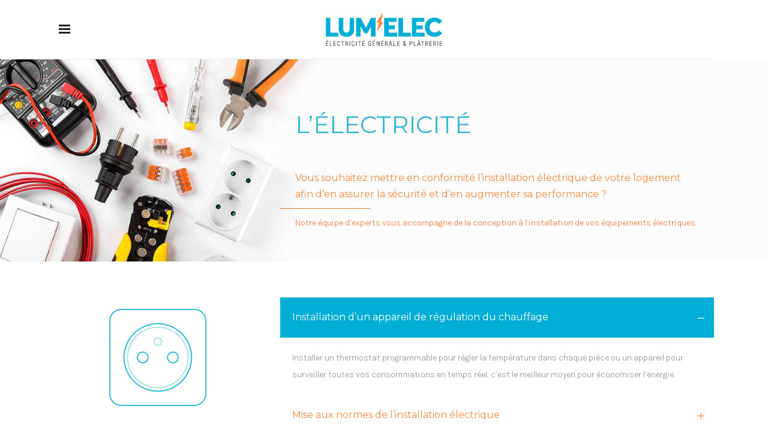

--- FILE ---
content_type: text/html; charset=UTF-8
request_url: https://lumelec-electricien-dunkerque.fr/electricite-generale/
body_size: 13814
content:
	<!DOCTYPE html>
<html lang="fr-FR">
<head>
	<meta charset="UTF-8" />
	
				<meta name="viewport" content="width=device-width,initial-scale=1,user-scalable=no">
		
            
                        <link rel="shortcut icon" type="image/x-icon" href="https://lumelec-electricien-dunkerque.fr/wp-content/uploads/2019/07/favicon-32x32.png">
            <link rel="apple-touch-icon" href="https://lumelec-electricien-dunkerque.fr/wp-content/uploads/2019/07/favicon-32x32.png"/>
        
	<link rel="profile" href="https://gmpg.org/xfn/11" />
	<link rel="pingback" href="https://lumelec-electricien-dunkerque.fr/xmlrpc.php" />

	<title>LUMELEC | ÉLECTRICITÉ GÉNÉRALE</title>
<script type="application/javascript">var QodeListingAjaxUrl = "https://lumelec-electricien-dunkerque.fr/wp-admin/admin-ajax.php"</script><script type="application/javascript">var qodeToursAjaxURL = "https://lumelec-electricien-dunkerque.fr/wp-admin/admin-ajax.php"</script><link rel='dns-prefetch' href='//apis.google.com' />
<link rel='dns-prefetch' href='//www.google.com' />
<link rel='dns-prefetch' href='//maps.googleapis.com' />
<link rel='dns-prefetch' href='//fonts.googleapis.com' />
<link rel='dns-prefetch' href='//s.w.org' />
<link rel="alternate" type="application/rss+xml" title="LUMELEC &raquo; Flux" href="https://lumelec-electricien-dunkerque.fr/feed/" />
<link rel="alternate" type="application/rss+xml" title="LUMELEC &raquo; Flux des commentaires" href="https://lumelec-electricien-dunkerque.fr/comments/feed/" />
		<script type="text/javascript">
			window._wpemojiSettings = {"baseUrl":"https:\/\/s.w.org\/images\/core\/emoji\/12.0.0-1\/72x72\/","ext":".png","svgUrl":"https:\/\/s.w.org\/images\/core\/emoji\/12.0.0-1\/svg\/","svgExt":".svg","source":{"concatemoji":"https:\/\/lumelec-electricien-dunkerque.fr\/wp-includes\/js\/wp-emoji-release.min.js?ver=5.2.23"}};
			!function(e,a,t){var n,r,o,i=a.createElement("canvas"),p=i.getContext&&i.getContext("2d");function s(e,t){var a=String.fromCharCode;p.clearRect(0,0,i.width,i.height),p.fillText(a.apply(this,e),0,0);e=i.toDataURL();return p.clearRect(0,0,i.width,i.height),p.fillText(a.apply(this,t),0,0),e===i.toDataURL()}function c(e){var t=a.createElement("script");t.src=e,t.defer=t.type="text/javascript",a.getElementsByTagName("head")[0].appendChild(t)}for(o=Array("flag","emoji"),t.supports={everything:!0,everythingExceptFlag:!0},r=0;r<o.length;r++)t.supports[o[r]]=function(e){if(!p||!p.fillText)return!1;switch(p.textBaseline="top",p.font="600 32px Arial",e){case"flag":return s([55356,56826,55356,56819],[55356,56826,8203,55356,56819])?!1:!s([55356,57332,56128,56423,56128,56418,56128,56421,56128,56430,56128,56423,56128,56447],[55356,57332,8203,56128,56423,8203,56128,56418,8203,56128,56421,8203,56128,56430,8203,56128,56423,8203,56128,56447]);case"emoji":return!s([55357,56424,55356,57342,8205,55358,56605,8205,55357,56424,55356,57340],[55357,56424,55356,57342,8203,55358,56605,8203,55357,56424,55356,57340])}return!1}(o[r]),t.supports.everything=t.supports.everything&&t.supports[o[r]],"flag"!==o[r]&&(t.supports.everythingExceptFlag=t.supports.everythingExceptFlag&&t.supports[o[r]]);t.supports.everythingExceptFlag=t.supports.everythingExceptFlag&&!t.supports.flag,t.DOMReady=!1,t.readyCallback=function(){t.DOMReady=!0},t.supports.everything||(n=function(){t.readyCallback()},a.addEventListener?(a.addEventListener("DOMContentLoaded",n,!1),e.addEventListener("load",n,!1)):(e.attachEvent("onload",n),a.attachEvent("onreadystatechange",function(){"complete"===a.readyState&&t.readyCallback()})),(n=t.source||{}).concatemoji?c(n.concatemoji):n.wpemoji&&n.twemoji&&(c(n.twemoji),c(n.wpemoji)))}(window,document,window._wpemojiSettings);
		</script>
		<style type="text/css">
img.wp-smiley,
img.emoji {
	display: inline !important;
	border: none !important;
	box-shadow: none !important;
	height: 1em !important;
	width: 1em !important;
	margin: 0 .07em !important;
	vertical-align: -0.1em !important;
	background: none !important;
	padding: 0 !important;
}
</style>
	<link rel='stylesheet' id='layerslider-css'  href='https://lumelec-electricien-dunkerque.fr/wp-content/plugins/LayerSlider/static/layerslider/css/layerslider.css?ver=6.8.2' type='text/css' media='all' />
<link rel='stylesheet' id='wp-block-library-css'  href='https://lumelec-electricien-dunkerque.fr/wp-includes/css/dist/block-library/style.min.css?ver=5.2.23' type='text/css' media='all' />
<link rel='stylesheet' id='contact-form-7-css'  href='https://lumelec-electricien-dunkerque.fr/wp-content/plugins/contact-form-7/includes/css/styles.css?ver=5.1.3' type='text/css' media='all' />
<link rel='stylesheet' id='qode_listing_style-css'  href='https://lumelec-electricien-dunkerque.fr/wp-content/plugins/qode-listing/assets/css/listing.css?ver=5.2.23' type='text/css' media='all' />
<link rel='stylesheet' id='qode_listing_style_responsive-css'  href='https://lumelec-electricien-dunkerque.fr/wp-content/plugins/qode-listing/assets/css/listing-responsive.min.css?ver=5.2.23' type='text/css' media='all' />
<link rel='stylesheet' id='bridge-stylesheet-css'  href='https://lumelec-electricien-dunkerque.fr/wp-content/themes/bridge/css/stylesheet.min.css?ver=5.2.23' type='text/css' media='all' />
<style id='bridge-stylesheet-inline-css' type='text/css'>
   .page-id-15401.disabled_footer_top .footer_top_holder, .page-id-15401.disabled_footer_bottom .footer_bottom_holder { display: none;}


</style>
<link rel='stylesheet' id='qode_lms_style-css'  href='https://lumelec-electricien-dunkerque.fr/wp-content/plugins/qode-lms/assets/css/lms.min.css?ver=5.2.23' type='text/css' media='all' />
<link rel='stylesheet' id='bridge-responsive-css'  href='https://lumelec-electricien-dunkerque.fr/wp-content/themes/bridge/css/responsive.min.css?ver=5.2.23' type='text/css' media='all' />
<link rel='stylesheet' id='qode_lms_responsive_style-css'  href='https://lumelec-electricien-dunkerque.fr/wp-content/plugins/qode-lms/assets/css/lms-responsive.min.css?ver=5.2.23' type='text/css' media='all' />
<link rel='stylesheet' id='qode_membership_style-css'  href='https://lumelec-electricien-dunkerque.fr/wp-content/plugins/qode-membership/assets/css/qode-membership.min.css?ver=5.2.23' type='text/css' media='all' />
<link rel='stylesheet' id='qode_membership_responsive_style-css'  href='https://lumelec-electricien-dunkerque.fr/wp-content/plugins/qode-membership/assets/css/qode-membership-responsive.min.css?ver=5.2.23' type='text/css' media='all' />
<link rel='stylesheet' id='qode_music_script-css'  href='https://lumelec-electricien-dunkerque.fr/wp-content/plugins/qode-music/assets/css/music.min.css?ver=5.2.23' type='text/css' media='all' />
<link rel='stylesheet' id='qode_music_responsive_script-css'  href='https://lumelec-electricien-dunkerque.fr/wp-content/plugins/qode-music/assets/css/music-responsive.min.css?ver=5.2.23' type='text/css' media='all' />
<link rel='stylesheet' id='qode_restaurant_script-css'  href='https://lumelec-electricien-dunkerque.fr/wp-content/plugins/qode-restaurant/assets/css/qode-restaurant.min.css?ver=5.2.23' type='text/css' media='all' />
<link rel='stylesheet' id='qode_restaurant_responsive_script-css'  href='https://lumelec-electricien-dunkerque.fr/wp-content/plugins/qode-restaurant/assets/css/qode-restaurant-responsive.min.css?ver=5.2.23' type='text/css' media='all' />
<link rel='stylesheet' id='qode_tours_style-css'  href='https://lumelec-electricien-dunkerque.fr/wp-content/plugins/qode-tours/assets/css/tours.min.css?ver=5.2.23' type='text/css' media='all' />
<link rel='stylesheet' id='qode_tours_responsive_style-css'  href='https://lumelec-electricien-dunkerque.fr/wp-content/plugins/qode-tours/assets/css/tours-responsive.min.css?ver=5.2.23' type='text/css' media='all' />
<link rel='stylesheet' id='nouislider-css'  href='https://lumelec-electricien-dunkerque.fr/wp-content/plugins/qode-tours/assets/css/nouislider.min.css?ver=5.2.23' type='text/css' media='all' />
<link rel='stylesheet' id='rs-plugin-settings-css'  href='https://lumelec-electricien-dunkerque.fr/wp-content/plugins/revslider/public/assets/css/settings.css?ver=5.4.8.3' type='text/css' media='all' />
<style id='rs-plugin-settings-inline-css' type='text/css'>
#rs-demo-id {}
</style>
<link rel='stylesheet' id='timetable_sf_style-css'  href='https://lumelec-electricien-dunkerque.fr/wp-content/plugins/timetable/style/superfish.css?ver=5.2.23' type='text/css' media='all' />
<link rel='stylesheet' id='timetable_gtip2_style-css'  href='https://lumelec-electricien-dunkerque.fr/wp-content/plugins/timetable/style/jquery.qtip.css?ver=5.2.23' type='text/css' media='all' />
<link rel='stylesheet' id='timetable_style-css'  href='https://lumelec-electricien-dunkerque.fr/wp-content/plugins/timetable/style/style.css?ver=5.2.23' type='text/css' media='all' />
<link rel='stylesheet' id='timetable_event_template-css'  href='https://lumelec-electricien-dunkerque.fr/wp-content/plugins/timetable/style/event_template.css?ver=5.2.23' type='text/css' media='all' />
<link rel='stylesheet' id='timetable_responsive_style-css'  href='https://lumelec-electricien-dunkerque.fr/wp-content/plugins/timetable/style/responsive.css?ver=5.2.23' type='text/css' media='all' />
<link rel='stylesheet' id='timetable_font_lato-css'  href='//fonts.googleapis.com/css?family=Lato%3A400%2C700&#038;ver=5.2.23' type='text/css' media='all' />
<link rel='stylesheet' id='mediaelement-css'  href='https://lumelec-electricien-dunkerque.fr/wp-includes/js/mediaelement/mediaelementplayer-legacy.min.css?ver=4.2.6-78496d1' type='text/css' media='all' />
<link rel='stylesheet' id='wp-mediaelement-css'  href='https://lumelec-electricien-dunkerque.fr/wp-includes/js/mediaelement/wp-mediaelement.min.css?ver=5.2.23' type='text/css' media='all' />
<link rel='stylesheet' id='bridge-default-style-css'  href='https://lumelec-electricien-dunkerque.fr/wp-content/themes/bridge/style.css?ver=5.2.23' type='text/css' media='all' />
<link rel='stylesheet' id='bridge-qode-font_awesome-css'  href='https://lumelec-electricien-dunkerque.fr/wp-content/themes/bridge/css/font-awesome/css/font-awesome.min.css?ver=5.2.23' type='text/css' media='all' />
<link rel='stylesheet' id='bridge-qode-font_elegant-css'  href='https://lumelec-electricien-dunkerque.fr/wp-content/themes/bridge/css/elegant-icons/style.min.css?ver=5.2.23' type='text/css' media='all' />
<link rel='stylesheet' id='bridge-qode-linea_icons-css'  href='https://lumelec-electricien-dunkerque.fr/wp-content/themes/bridge/css/linea-icons/style.css?ver=5.2.23' type='text/css' media='all' />
<link rel='stylesheet' id='bridge-qode-dripicons-css'  href='https://lumelec-electricien-dunkerque.fr/wp-content/themes/bridge/css/dripicons/dripicons.css?ver=5.2.23' type='text/css' media='all' />
<link rel='stylesheet' id='bridge-print-css'  href='https://lumelec-electricien-dunkerque.fr/wp-content/themes/bridge/css/print.css?ver=5.2.23' type='text/css' media='all' />
<link rel='stylesheet' id='bridge-timetable-css'  href='https://lumelec-electricien-dunkerque.fr/wp-content/themes/bridge/css/timetable-schedule.min.css?ver=5.2.23' type='text/css' media='all' />
<link rel='stylesheet' id='bridge-timetable-responsive-css'  href='https://lumelec-electricien-dunkerque.fr/wp-content/themes/bridge/css/timetable-schedule-responsive.min.css?ver=5.2.23' type='text/css' media='all' />
<link rel='stylesheet' id='qode_news_style-css'  href='https://lumelec-electricien-dunkerque.fr/wp-content/plugins/qode-news/assets/css/news-map.min.css?ver=5.2.23' type='text/css' media='all' />
<link rel='stylesheet' id='qode_news_responsive_style-css'  href='https://lumelec-electricien-dunkerque.fr/wp-content/plugins/qode-news/assets/css/news-map-responsive.min.css?ver=5.2.23' type='text/css' media='all' />
<link rel='stylesheet' id='bridge-style-dynamic-css'  href='https://lumelec-electricien-dunkerque.fr/wp-content/themes/bridge/css/style_dynamic.css?ver=1563869088' type='text/css' media='all' />
<link rel='stylesheet' id='bridge-style-dynamic-responsive-css'  href='https://lumelec-electricien-dunkerque.fr/wp-content/themes/bridge/css/style_dynamic_responsive.css?ver=1563869088' type='text/css' media='all' />
<style id='bridge-style-dynamic-responsive-inline-css' type='text/css'>
.q_logo {
top: 50%;
left: 0;
}
</style>
<link rel='stylesheet' id='js_composer_front-css'  href='https://lumelec-electricien-dunkerque.fr/wp-content/plugins/js_composer/assets/css/js_composer.min.css?ver=5.7' type='text/css' media='all' />
<link rel='stylesheet' id='bridge-style-handle-google-fonts-css'  href='https://fonts.googleapis.com/css?family=Raleway%3A100%2C200%2C300%2C400%2C500%2C600%2C700%2C800%2C900%2C300italic%2C400italic%2C700italic%7CRaleway%3A100%2C200%2C300%2C400%2C500%2C600%2C700%2C800%2C900%2C300italic%2C400italic%2C700italic%7CMontserrat%3A100%2C200%2C300%2C400%2C500%2C600%2C700%2C800%2C900%2C300italic%2C400italic%2C700italic%7CKarla%3A100%2C200%2C300%2C400%2C500%2C600%2C700%2C800%2C900%2C300italic%2C400italic%2C700italic&#038;subset=latin%2Clatin-ext&#038;ver=1.0.0' type='text/css' media='all' />
<link rel='stylesheet' id='bridge-childstyle-css'  href='https://lumelec-electricien-dunkerque.fr/wp-content/themes/bridge-child/style.css?ver=5.2.23' type='text/css' media='all' />
<link rel='stylesheet' id='qode_quick_links_style-css'  href='https://lumelec-electricien-dunkerque.fr/wp-content/plugins/qode-quick-links/assets/css/qode-quick-links.min.css?ver=5.2.23' type='text/css' media='all' />
<script>if (document.location.protocol != "https:") {document.location = document.URL.replace(/^http:/i, "https:");}</script><script type='text/javascript'>
/* <![CDATA[ */
var LS_Meta = {"v":"6.8.2"};
/* ]]> */
</script>
<script type='text/javascript' src='https://lumelec-electricien-dunkerque.fr/wp-content/plugins/LayerSlider/static/layerslider/js/greensock.js?ver=1.19.0'></script>
<script type='text/javascript' src='https://lumelec-electricien-dunkerque.fr/wp-includes/js/jquery/jquery.js?ver=1.12.4-wp'></script>
<script type='text/javascript' src='https://lumelec-electricien-dunkerque.fr/wp-includes/js/jquery/jquery-migrate.min.js?ver=1.4.1'></script>
<script type='text/javascript' src='https://lumelec-electricien-dunkerque.fr/wp-content/plugins/LayerSlider/static/layerslider/js/layerslider.kreaturamedia.jquery.js?ver=6.8.2'></script>
<script type='text/javascript' src='https://lumelec-electricien-dunkerque.fr/wp-content/plugins/LayerSlider/static/layerslider/js/layerslider.transitions.js?ver=6.8.2'></script>
<script type='text/javascript' src='https://apis.google.com/js/platform.js'></script>
<script type='text/javascript' src='https://lumelec-electricien-dunkerque.fr/wp-content/plugins/revslider/public/assets/js/jquery.themepunch.tools.min.js?ver=5.4.8.3'></script>
<script type='text/javascript' src='https://lumelec-electricien-dunkerque.fr/wp-content/plugins/revslider/public/assets/js/jquery.themepunch.revolution.min.js?ver=5.4.8.3'></script>
<script type='text/javascript'>
var mejsL10n = {"language":"fr","strings":{"mejs.install-flash":"Vous utilisez un navigateur qui n\u2019a pas le lecteur Flash activ\u00e9 ou install\u00e9. Veuillez activer votre extension Flash ou t\u00e9l\u00e9charger la derni\u00e8re version \u00e0 partir de cette adresse\u00a0: https:\/\/get.adobe.com\/flashplayer\/","mejs.fullscreen-off":"Quitter le plein \u00e9cran","mejs.fullscreen-on":"Passer en plein \u00e9cran","mejs.download-video":"T\u00e9l\u00e9charger la vid\u00e9o","mejs.fullscreen":"Plein \u00e9cran","mejs.time-jump-forward":["Saut en avant d\u20191 seconde","Avancer de %1 secondes"],"mejs.loop":"Lire en boucle","mejs.play":"Lecture","mejs.pause":"Pause","mejs.close":"Fermer","mejs.time-slider":"Curseur de temps","mejs.time-help-text":"Utilisez les fl\u00e8ches droite\/gauche pour avancer d\u2019une seconde, haut\/bas pour avancer de dix secondes.","mejs.time-skip-back":["Revenir une seconde en arri\u00e8re","Saut en arri\u00e8re de %1 seconde(s)"],"mejs.captions-subtitles":"L\u00e9gendes\/Sous-titres","mejs.captions-chapters":"Chapitres","mejs.none":"Aucun","mejs.mute-toggle":"Couper le son","mejs.volume-help-text":"Utilisez les fl\u00e8ches haut\/bas pour augmenter ou diminuer le volume.","mejs.unmute":"R\u00e9activer le son","mejs.mute":"Muet","mejs.volume-slider":"Curseur de volume","mejs.video-player":"Lecteur vid\u00e9o","mejs.audio-player":"Lecteur audio","mejs.ad-skip":"Passer la publicit\u00e9","mejs.ad-skip-info":["Passer dans %1 seconde","Passer dans %1 secondes"],"mejs.source-chooser":"S\u00e9lecteur de source","mejs.stop":"Arr\u00eater","mejs.speed-rate":"Taux de vitesse","mejs.live-broadcast":"\u00c9mission en direct","mejs.afrikaans":"Afrikaans","mejs.albanian":"Albanais","mejs.arabic":"Arabe","mejs.belarusian":"Bi\u00e9lorusse","mejs.bulgarian":"Bulgare","mejs.catalan":"Catalan","mejs.chinese":"Chinois","mejs.chinese-simplified":"Chinois (simplifi\u00e9)","mejs.chinese-traditional":"Chinois (traditionnel)","mejs.croatian":"Croate","mejs.czech":"Tch\u00e8que","mejs.danish":"Danois","mejs.dutch":"N\u00e9erlandais","mejs.english":"Anglais","mejs.estonian":"Estonien","mejs.filipino":"Filipino","mejs.finnish":"Terminer","mejs.french":"Fran\u00e7ais","mejs.galician":"Galicien","mejs.german":"Allemand","mejs.greek":"Grec","mejs.haitian-creole":"Cr\u00e9ole ha\u00eftien","mejs.hebrew":"H\u00e9breu","mejs.hindi":"Hindi","mejs.hungarian":"Hongrois","mejs.icelandic":"Islandais","mejs.indonesian":"Indon\u00e9sien","mejs.irish":"Irlandais","mejs.italian":"Italien","mejs.japanese":"Japonais","mejs.korean":"Cor\u00e9en","mejs.latvian":"Letton","mejs.lithuanian":"Lituanien","mejs.macedonian":"Mac\u00e9donien","mejs.malay":"Malais","mejs.maltese":"Maltais","mejs.norwegian":"Norv\u00e9gien","mejs.persian":"Perse","mejs.polish":"Polonais","mejs.portuguese":"Portugais","mejs.romanian":"Roumain","mejs.russian":"Russe","mejs.serbian":"Serbe","mejs.slovak":"Slovaque","mejs.slovenian":"Slov\u00e9nien","mejs.spanish":"Espagnol","mejs.swahili":"Swahili","mejs.swedish":"Su\u00e9dois","mejs.tagalog":"Tagalog","mejs.thai":"Thai","mejs.turkish":"Turc","mejs.ukrainian":"Ukrainien","mejs.vietnamese":"Vietnamien","mejs.welsh":"Ga\u00e9lique","mejs.yiddish":"Yiddish"}};
</script>
<script type='text/javascript' src='https://lumelec-electricien-dunkerque.fr/wp-includes/js/mediaelement/mediaelement-and-player.min.js?ver=4.2.6-78496d1'></script>
<script type='text/javascript' src='https://lumelec-electricien-dunkerque.fr/wp-includes/js/mediaelement/mediaelement-migrate.min.js?ver=5.2.23'></script>
<script type='text/javascript'>
/* <![CDATA[ */
var _wpmejsSettings = {"pluginPath":"\/wp-includes\/js\/mediaelement\/","classPrefix":"mejs-","stretching":"responsive"};
/* ]]> */
</script>
<meta name="generator" content="Powered by LayerSlider 6.8.2 - Multi-Purpose, Responsive, Parallax, Mobile-Friendly Slider Plugin for WordPress." />
<!-- LayerSlider updates and docs at: https://layerslider.kreaturamedia.com -->
<link rel='https://api.w.org/' href='https://lumelec-electricien-dunkerque.fr/wp-json/' />
<link rel="EditURI" type="application/rsd+xml" title="RSD" href="https://lumelec-electricien-dunkerque.fr/xmlrpc.php?rsd" />
<link rel="wlwmanifest" type="application/wlwmanifest+xml" href="https://lumelec-electricien-dunkerque.fr/wp-includes/wlwmanifest.xml" /> 
<meta name="generator" content="WordPress 5.2.23" />
<link rel="canonical" href="https://lumelec-electricien-dunkerque.fr/electricite-generale/" />
<link rel='shortlink' href='https://lumelec-electricien-dunkerque.fr/?p=15401' />
<link rel="alternate" type="application/json+oembed" href="https://lumelec-electricien-dunkerque.fr/wp-json/oembed/1.0/embed?url=https%3A%2F%2Flumelec-electricien-dunkerque.fr%2Felectricite-generale%2F" />
<link rel="alternate" type="text/xml+oembed" href="https://lumelec-electricien-dunkerque.fr/wp-json/oembed/1.0/embed?url=https%3A%2F%2Flumelec-electricien-dunkerque.fr%2Felectricite-generale%2F&#038;format=xml" />
<link rel="apple-touch-icon" sizes="57x57" href="/apple-icon-57x57.png">
<link rel="apple-touch-icon" sizes="60x60" href="/apple-icon-60x60.png">
<link rel="apple-touch-icon" sizes="72x72" href="/apple-icon-72x72.png">
<link rel="apple-touch-icon" sizes="76x76" href="/apple-icon-76x76.png">
<link rel="apple-touch-icon" sizes="114x114" href="/apple-icon-114x114.png">
<link rel="apple-touch-icon" sizes="120x120" href="/apple-icon-120x120.png">
<link rel="apple-touch-icon" sizes="144x144" href="/apple-icon-144x144.png">
<link rel="apple-touch-icon" sizes="152x152" href="/apple-icon-152x152.png">
<link rel="apple-touch-icon" sizes="180x180" href="/apple-icon-180x180.png">
<link rel="icon" type="image/png" sizes="192x192"  href="/android-icon-192x192.png">
<link rel="icon" type="image/png" sizes="32x32" href="/favicon-32x32.png">
<link rel="icon" type="image/png" sizes="96x96" href="/favicon-96x96.png">
<link rel="icon" type="image/png" sizes="16x16" href="/favicon-16x16.png">
<link rel="manifest" href="/manifest.json">
<meta name="msapplication-TileColor" content="#ffffff">
<meta name="msapplication-TileImage" content="/ms-icon-144x144.png">
<meta name="theme-color" content="#ffffff">

<meta name="generator" content="Powered by WPBakery Page Builder - drag and drop page builder for WordPress."/>
<!--[if lte IE 9]><link rel="stylesheet" type="text/css" href="https://lumelec-electricien-dunkerque.fr/wp-content/plugins/js_composer/assets/css/vc_lte_ie9.min.css" media="screen"><![endif]--><meta name="generator" content="Powered by Slider Revolution 5.4.8.3 - responsive, Mobile-Friendly Slider Plugin for WordPress with comfortable drag and drop interface." />
<script type="text/javascript">function setREVStartSize(e){									
						try{ e.c=jQuery(e.c);var i=jQuery(window).width(),t=9999,r=0,n=0,l=0,f=0,s=0,h=0;
							if(e.responsiveLevels&&(jQuery.each(e.responsiveLevels,function(e,f){f>i&&(t=r=f,l=e),i>f&&f>r&&(r=f,n=e)}),t>r&&(l=n)),f=e.gridheight[l]||e.gridheight[0]||e.gridheight,s=e.gridwidth[l]||e.gridwidth[0]||e.gridwidth,h=i/s,h=h>1?1:h,f=Math.round(h*f),"fullscreen"==e.sliderLayout){var u=(e.c.width(),jQuery(window).height());if(void 0!=e.fullScreenOffsetContainer){var c=e.fullScreenOffsetContainer.split(",");if (c) jQuery.each(c,function(e,i){u=jQuery(i).length>0?u-jQuery(i).outerHeight(!0):u}),e.fullScreenOffset.split("%").length>1&&void 0!=e.fullScreenOffset&&e.fullScreenOffset.length>0?u-=jQuery(window).height()*parseInt(e.fullScreenOffset,0)/100:void 0!=e.fullScreenOffset&&e.fullScreenOffset.length>0&&(u-=parseInt(e.fullScreenOffset,0))}f=u}else void 0!=e.minHeight&&f<e.minHeight&&(f=e.minHeight);e.c.closest(".rev_slider_wrapper").css({height:f})					
						}catch(d){console.log("Failure at Presize of Slider:"+d)}						
					};</script>
		<style type="text/css" id="wp-custom-css">
			.footer_top_holder {
	padding-top:60px;
}
.price_table_inner {
	min-height:220px;
}		</style>
		<style type="text/css" data-type="vc_shortcodes-custom-css">.vc_custom_1562591304425{margin-bottom: 60px !important;}.vc_custom_1562592284620{background-color: #30b6d8 !important;}.vc_custom_1562591248737{background-position: center !important;background-repeat: no-repeat !important;background-size: cover !important;}.vc_custom_1562591445230{padding-top: 50px !important;padding-right: 25px !important;padding-bottom: 50px !important;padding-left: 25px !important;background-position: center !important;background-repeat: no-repeat !important;background-size: cover !important;}.vc_custom_1562591851773{padding-top: 0px !important;padding-right: 25px !important;padding-bottom: 0px !important;padding-left: 25px !important;}.vc_custom_1562591777856{padding-top: 0px !important;padding-right: 25px !important;padding-bottom: 50px !important;padding-left: 25px !important;}.vc_custom_1562591972721{margin-bottom: 50px !important;}.vc_custom_1562591986478{margin-bottom: 50px !important;}.vc_custom_1562592010537{margin-bottom: 50px !important;}.vc_custom_1562336620676{padding-top: 15px !important;padding-right: 15px !important;padding-bottom: 15px !important;padding-left: 15px !important;background-color: #30b6d8 !important;}.vc_custom_1562594865032{margin-bottom: 50px !important;}</style><noscript><style type="text/css"> .wpb_animate_when_almost_visible { opacity: 1; }</style></noscript></head>

<body data-rsssl=1 class="page-template page-template-full_width page-template-full_width-php page page-id-15401 bridge-core-1.0.4 qode-listing-2.0.1 qode-lms-2.0.2 qode-social-login-2.0.1 qode-music-2.0.1 qode-news-2.0.1 qode-quick-links-2.0 qode-restaurant-2.0 qode-tours-2.0  qode-title-hidden qode_popup_menu_push_text_top qode-child-theme-ver-1.0.0 qode-theme-ver-18.0.8 qode-theme-bridge qode_header_in_grid wpb-js-composer js-comp-ver-5.7 vc_responsive" itemscope itemtype="http://schema.org/WebPage">




<div class="wrapper">
	<div class="wrapper_inner">

    
		<!-- Google Analytics start -->
					<script>
				var _gaq = _gaq || [];
				_gaq.push(['_setAccount', 'UA-50398491-1']);
				_gaq.push(['_trackPageview']);

				(function() {
					var ga = document.createElement('script'); ga.type = 'text/javascript'; ga.async = true;
					ga.src = ('https:' == document.location.protocol ? 'https://ssl' : 'http://www') + '.google-analytics.com/ga.js';
					var s = document.getElementsByTagName('script')[0]; s.parentNode.insertBefore(ga, s);
				})();
			</script>
				<!-- Google Analytics end -->

		
	<header class=" scroll_header_top_area  fixed fixed_minimal scrolled_not_transparent with_border page_header">
    <div class="header_inner clearfix">
		        <div class="header_top_bottom_holder">
			            <div class="header_bottom clearfix" style='' >
				                <div class="container">
                    <div class="container_inner clearfix">
													                            <div class="header_inner_left">
                                <div class="side_menu_button_wrapper left">
                                    <div class="side_menu_button">
											<a href="javascript:void(0)" class="popup_menu medium qode_popup_menu_push_text_top">
		<span class="popup_menu_inner"><i class="line">&nbsp;</i></span>	</a>
                                    </div>
                                </div>
                            </div>
							<div class="logo_wrapper" >
	<div class="q_logo">
		<a itemprop="url" href="https://lumelec-electricien-dunkerque.fr/" >
             <img itemprop="image" class="normal" src="https://lumelec-electricien-dunkerque.fr/wp-content/uploads/2018/03/lumelec_logo_col.png" alt="Logo"> 			 <img itemprop="image" class="light" src="https://lumelec-electricien-dunkerque.fr/wp-content/uploads/2018/03/lumelec_logo_col.png" alt="Logo"/> 			 <img itemprop="image" class="dark" src="https://lumelec-electricien-dunkerque.fr/wp-content/uploads/2018/03/lumelec_logo_col.png" alt="Logo"/> 			 <img itemprop="image" class="sticky" src="https://lumelec-electricien-dunkerque.fr/wp-content/uploads/2018/03/lumelec_logo_col.png" alt="Logo"/> 			 <img itemprop="image" class="mobile" src="https://lumelec-electricien-dunkerque.fr/wp-content/uploads/2018/03/lumelec_logo_col.png" alt="Logo"/> 			 <img itemprop="image" class="popup" src="https://lumelec-electricien-dunkerque.fr/wp-content/uploads/2018/03/lumelec_logo_col.png" alt="Logo"/> 		</a>
	</div>
	</div>                            <div class="header_inner_right">
                                <div class="side_menu_button_wrapper right">
									
                                    <div class="side_menu_button">
										                                    </div>
                                </div>
                            </div>
														                    </div>
                </div>
			            </div>
        </div>
    </div>
</header>	<a id="back_to_top" href="#">
        <span class="fa-stack">
            <i class="qode_icon_font_awesome fa fa-arrow-up " ></i>        </span>
	</a>
    <div class="popup_menu_holder_outer">
        <div class="popup_menu_holder " >
            <div class="popup_menu_holder_inner">
                <nav class="popup_menu">
					<ul id="menu-fullscreen_menu" class=""><li id="popup-menu-item-15407" class="menu-item menu-item-type-post_type menu-item-object-page menu-item-home "><a href="https://lumelec-electricien-dunkerque.fr/" class=""><span>Accueil</span></a></li>
<li id="popup-menu-item-15288" class="menu-item menu-item-type-post_type menu-item-object-page "><a href="https://lumelec-electricien-dunkerque.fr/a-propos/" class=""><span>À propos</span></a></li>
<li id="popup-menu-item-15397" class="menu-item menu-item-type-post_type menu-item-object-page current-menu-ancestor current-menu-parent current_page_parent current_page_ancestor menu-item-has-children active has_sub"><a href="https://lumelec-electricien-dunkerque.fr/activites/" class=" current "><span>Activités</span></a>
<ul class="sub_menu">
	<li id="popup-menu-item-15406" class="menu-item menu-item-type-post_type menu-item-object-page current-menu-item page_item page-item-15401 current_page_item "><a href="https://lumelec-electricien-dunkerque.fr/electricite-generale/" class=""><span>ÉLECTRICITÉ GÉNÉRALE</span></a></li>
	<li id="popup-menu-item-15487" class="menu-item menu-item-type-post_type menu-item-object-page "><a href="https://lumelec-electricien-dunkerque.fr/chauffage/" class=""><span>CHAUFFAGE</span></a></li>
	<li id="popup-menu-item-15488" class="menu-item menu-item-type-post_type menu-item-object-page "><a href="https://lumelec-electricien-dunkerque.fr/isolation-platrerie/" class=""><span>ISOLATION &#038; PLATRERIE</span></a></li>
</ul>
</li>
<li id="popup-menu-item-15336" class="menu-item menu-item-type-post_type menu-item-object-page "><a href="https://lumelec-electricien-dunkerque.fr/references/" class=""><span>Références</span></a></li>
<li id="popup-menu-item-15371" class="menu-item menu-item-type-post_type menu-item-object-page "><a href="https://lumelec-electricien-dunkerque.fr/contact/" class=""><span>Contact</span></a></li>
<li id="popup-menu-item-15541" class="menu-item menu-item-type-post_type menu-item-object-page "><a href="https://lumelec-electricien-dunkerque.fr/tarif-et-condition/" class=""><span>tarif et condition</span></a></li>
</ul>                </nav>
				            </div>
        </div>
    </div>
	
	
    
    
    <div class="content content_top_margin">
        <div class="content_inner  ">
    					<div class="full_width">
	<div class="full_width_inner" >
										<div      class="vc_row wpb_row section vc_row-fluid  vc_custom_1562591304425" style='background-image:url(https://lumelec-electricien-dunkerque.fr/wp-content/uploads/2019/07/electricien-dunkerque.jpg); text-align:left;'><div class=" full_section_inner clearfix"><div class="wpb_animate_when_almost_visible wpb_top-to-bottom top-to-bottom wpb_column vc_column_container vc_col-sm-12 vc_col-has-fill"><div class="vc_column-inner vc_custom_1562591248737"><div class="wpb_wrapper"><div      class="vc_row wpb_row section vc_row-fluid vc_inner  grid_section" style=' text-align:left;'><div class=" section_inner clearfix"><div class='section_inner_margin clearfix'><div class="wpb_column vc_column_container vc_col-sm-4"><div class="vc_column-inner"><div class="wpb_wrapper"></div></div></div><div class="wpb_column vc_column_container vc_col-sm-8"><div class="vc_column-inner"><div class="wpb_wrapper">
	<div class="wpb_text_column wpb_content_element  vc_custom_1562591445230">
		<div class="wpb_wrapper">
			<h1 style="text-align: left;"><span style="color: #30b6d8;">l&#8217;électricité</span></h1>

		</div> 
	</div> 
	<div class="wpb_text_column wpb_content_element  vc_custom_1562591851773">
		<div class="wpb_wrapper">
			<h4>Vous souhaitez mettre en conformité l’installation électrique de votre logement afin d’en assurer la sécurité et d’en augmenter sa performance ?</h4>

		</div> 
	</div> <div class="separator  small left  " style="margin-top: 10px;margin-bottom: 10px;background-color: #f76f33;height: 1px;width: 150px;"></div>

	<div class="wpb_text_column wpb_content_element  vc_custom_1562591777856">
		<div class="wpb_wrapper">
			<p><span style="color: #f76f33;">Notre équipe d&#8217;experts vous accompagne de la conception à l&#8217;installation de vos équipements électriques.</span></p>

		</div> 
	</div> </div></div></div></div></div></div></div></div></div></div></div><div      class="vc_row wpb_row section vc_row-fluid  grid_section" style=' text-align:left;'><div class=" section_inner clearfix"><div class='section_inner_margin clearfix'><div class="  element_from_fade"><div><div class="wpb_column vc_column_container vc_col-sm-4"><div class="vc_column-inner"><div class="wpb_wrapper">
	<div class="wpb_single_image wpb_content_element vc_align_center  vc_custom_1562591972721 element_from_left">
		<div class="wpb_wrapper">
			
			<div class="vc_single_image-wrapper   vc_box_border_grey"><img class="vc_single_image-img " src="https://lumelec-electricien-dunkerque.fr/wp-content/uploads/2019/07/Prise-copie-2-200x200.png" width="200" height="200" alt="Prise copie 2" title="Prise copie 2" /></div>
		</div>
	</div>

	<div class="wpb_single_image wpb_content_element vc_align_center  vc_custom_1562591986478 element_from_left">
		<div class="wpb_wrapper">
			
			<div class="vc_single_image-wrapper   vc_box_border_grey"><img class="vc_single_image-img " src="https://lumelec-electricien-dunkerque.fr/wp-content/uploads/2019/07/Lumière-copie-2-200x200.png" width="200" height="200" alt="Lumière copie 2" title="Lumière copie 2" /></div>
		</div>
	</div>

	<div class="wpb_single_image wpb_content_element vc_align_center  vc_custom_1562592010537 element_from_left">
		<div class="wpb_wrapper">
			
			<div class="vc_single_image-wrapper   vc_box_border_grey"><img class="vc_single_image-img " src="https://lumelec-electricien-dunkerque.fr/wp-content/uploads/2019/07/Interrupteur-copie-2-200x200.png" width="200" height="200" alt="Interrupteur copie 2" title="Interrupteur copie 2" /></div>
		</div>
	</div>
</div></div></div><div class="wpb_column vc_column_container vc_col-sm-8"><div class="vc_column-inner"><div class="wpb_wrapper"><div class="qode-accordion-holder clearfix qode-accordion qode-initial ">
	<h4 class="clearfix qode-title-holder">
<span class="qode-tab-title">
	    <span class="qode-tab-title-inner">
        Installation d’un appareil de régulation du chauffage    </span>
</span>
<span class="qode-accordion-mark">
    <span class="qode-accordion-mark-icon">
        <span class="icon_plus"></span>
        <span class="icon_minus-06"></span>
    </span>
</span>
</h4>
<div id = Installation d’un appareil de régulation du chauffage class="qode-accordion-content " >
    <div class="qode-accordion-content-inner">
        
	<div class="wpb_text_column wpb_content_element ">
		<div class="wpb_wrapper">
			<p>Installer un thermostat programmable pour régler la température dans chaque pièce ou un appareil pour surveiller toutes vos consommations en temps réel, c’est le meilleur moyen pour économiser l’énergie.</p>

		</div> 
	</div>     </div>
</div><h4 class="clearfix qode-title-holder">
<span class="qode-tab-title">
	    <span class="qode-tab-title-inner">
        Mise aux normes de l’installation électrique    </span>
</span>
<span class="qode-accordion-mark">
    <span class="qode-accordion-mark-icon">
        <span class="icon_plus"></span>
        <span class="icon_minus-06"></span>
    </span>
</span>
</h4>
<div id = Mise aux normes de l’installation électrique class="qode-accordion-content " >
    <div class="qode-accordion-content-inner">
        
	<div class="wpb_text_column wpb_content_element ">
		<div class="wpb_wrapper">
			<p>Vous souhaitez rénover l’installation électrique de votre habitation ? Votre projet doit évidemment respecter certaines normes tenant compte par exemple de la surface de vos pièces. Nos installateurs sauront vous conseiller et appliquer rigoureusement ces normes à votre chantier.</p>

		</div> 
	</div>     </div>
</div><h4 class="clearfix qode-title-holder">
<span class="qode-tab-title">
	    <span class="qode-tab-title-inner">
        Pose d’un détecteur de fumée    </span>
</span>
<span class="qode-accordion-mark">
    <span class="qode-accordion-mark-icon">
        <span class="icon_plus"></span>
        <span class="icon_minus-06"></span>
    </span>
</span>
</h4>
<div id = Pose d’un détecteur de fumée class="qode-accordion-content " >
    <div class="qode-accordion-content-inner">
        
	<div class="wpb_text_column wpb_content_element ">
		<div class="wpb_wrapper">
			<p>Obligatoire depuis mars 2015 dans tous les logements, le détecteur de fumée prévient les risques d’incendie. Pour l’installer au bon endroit, ajouter des détecteurs supplémentaires et vous assurer de leur bon fonctionnement, faites appel à l’un de nos électriciens.</p>

		</div> 
	</div>     </div>
</div><h4 class="clearfix qode-title-holder">
<span class="qode-tab-title">
	    <span class="qode-tab-title-inner">
        Pose d’un tableau électrique    </span>
</span>
<span class="qode-accordion-mark">
    <span class="qode-accordion-mark-icon">
        <span class="icon_plus"></span>
        <span class="icon_minus-06"></span>
    </span>
</span>
</h4>
<div id = Pose d’un tableau électrique class="qode-accordion-content " >
    <div class="qode-accordion-content-inner">
        
	<div class="wpb_text_column wpb_content_element ">
		<div class="wpb_wrapper">
			<p>Votre tableau électrique n&#8217;est plus aux normes ? Il est impératif de le remplacer et, pour cela, de faire appel à un électricien qui saura réaliser parfaitement l&#8217;installation en la dimensionnant correctement en fonction de vos besoins et de la puissance de vos appareils électriques et en y ajoutant, si besoin, un coffret de communication multimédia pour pouvoir brancher TV, téléphone et ordinateur partout dans la maison.</p>

		</div> 
	</div>     </div>
</div><h4 class="clearfix qode-title-holder">
<span class="qode-tab-title">
	    <span class="qode-tab-title-inner">
        Pose d’un parafoudre ou d&#039;un interrupteur différentiel    </span>
</span>
<span class="qode-accordion-mark">
    <span class="qode-accordion-mark-icon">
        <span class="icon_plus"></span>
        <span class="icon_minus-06"></span>
    </span>
</span>
</h4>
<div id = Pose d’un parafoudre ou d&#039;un interrupteur différentiel class="qode-accordion-content " >
    <div class="qode-accordion-content-inner">
        
	<div class="wpb_text_column wpb_content_element ">
		<div class="wpb_wrapper">
			<p>Pour vous protéger à la fois vous et votre installation des risques électriques, l&#8217;électricien peut ajouter un disjoncteur différentiel et un parafoudre dans votre tableau électrique.</p>

		</div> 
	</div>     </div>
</div><h4 class="clearfix qode-title-holder">
<span class="qode-tab-title">
	    <span class="qode-tab-title-inner">
        Pose d&#039;interrupteurs    </span>
</span>
<span class="qode-accordion-mark">
    <span class="qode-accordion-mark-icon">
        <span class="icon_plus"></span>
        <span class="icon_minus-06"></span>
    </span>
</span>
</h4>
<div id = Pose d&#039;interrupteurs class="qode-accordion-content " >
    <div class="qode-accordion-content-inner">
        
	<div class="wpb_text_column wpb_content_element ">
		<div class="wpb_wrapper">
			<p>Que vous souhaitiez des interrupteurs simples ou plus sophistiqués (silencieux, automatique&#8230;), leur installation sera parfaitement assurée par tous nos professionnels sélectionnés.</p>

		</div> 
	</div>     </div>
</div><h4 class="clearfix qode-title-holder">
<span class="qode-tab-title">
	    <span class="qode-tab-title-inner">
        Installation d’un visiophone ou d&#039;une sonnette    </span>
</span>
<span class="qode-accordion-mark">
    <span class="qode-accordion-mark-icon">
        <span class="icon_plus"></span>
        <span class="icon_minus-06"></span>
    </span>
</span>
</h4>
<div id = Installation d’un visiophone ou d&#039;une sonnette class="qode-accordion-content " >
    <div class="qode-accordion-content-inner">
        
	<div class="wpb_text_column wpb_content_element ">
		<div class="wpb_wrapper">
			<p>De la sonnette la plus simple au kit portier vidéo avec caméra et écran tactile, il existe de multiples solutions pour équiper l&#8217;entrée de votre maison et vous faciliter la vie.</p>

		</div> 
	</div>     </div>
</div><h4 class="clearfix qode-title-holder">
<span class="qode-tab-title">
	    <span class="qode-tab-title-inner">
        Pose de prises électriques    </span>
</span>
<span class="qode-accordion-mark">
    <span class="qode-accordion-mark-icon">
        <span class="icon_plus"></span>
        <span class="icon_minus-06"></span>
    </span>
</span>
</h4>
<div id = Pose de prises électriques class="qode-accordion-content " >
    <div class="qode-accordion-content-inner">
        
	<div class="wpb_text_column wpb_content_element ">
		<div class="wpb_wrapper">
			<p>Vous avez besoin d&#8217;ajouter des prises de courant dans votre cuisine, des prises étanches sur votre terrasse ou une prise TV/multimédia dans votre chambre ? Nos électriciens sélectionnés sauront réaliser l&#8217;installation dans les règles de l&#8217;art.</p>

		</div> 
	</div>     </div>
</div><h4 class="clearfix qode-title-holder">
<span class="qode-tab-title">
	    <span class="qode-tab-title-inner">
        Interrupteurs et prises    </span>
</span>
<span class="qode-accordion-mark">
    <span class="qode-accordion-mark-icon">
        <span class="icon_plus"></span>
        <span class="icon_minus-06"></span>
    </span>
</span>
</h4>
<div id = Interrupteurs et prises class="qode-accordion-content " >
    <div class="qode-accordion-content-inner">
        
	<div class="wpb_text_column wpb_content_element ">
		<div class="wpb_wrapper">
			<p>Différentes gammes d’interrupteurs et prises à positionner dans toutes les pièces de la maison. Habillés de plaques de couleur, aussi appelées plaque de finition, les interrupteurs et prises s’adaptent à la déco de chaque intérieur.</p>
<p>Il est possible de choisir parmi différentes collections d’interrupteurs et prises (Céliane, Niloé, Mosaic, Plexo par exemple), n’hésitez pas à en parler.</p>
<p>Les prises électriques aussi appelées prise 2P+T (2 pôles + terre) permettent de brancher les équipements électriques.</p>
<p>Les interrupteurs, va et vient, bouton poussoir composés permettent d’allumer et d’éteindre.</p>
<p>Les interrupteurs variateurs, permettent de créer des ambiances lumineuses.</p>
<p>Découvrez nos différentes gammes d’interrupteurs et prises, mais aussi nos prises USB, boutons poussoirs, interrupteurs sans fil, obturateurs, …</p>

		</div> 
	</div>     </div>
</div><h4 class="clearfix qode-title-holder">
<span class="qode-tab-title">
	    <span class="qode-tab-title-inner">
        Tableaux électriques et disjoncteurs    </span>
</span>
<span class="qode-accordion-mark">
    <span class="qode-accordion-mark-icon">
        <span class="icon_plus"></span>
        <span class="icon_minus-06"></span>
    </span>
</span>
</h4>
<div id = Tableaux électriques et disjoncteurs class="qode-accordion-content " >
    <div class="qode-accordion-content-inner">
        
	<div class="wpb_text_column wpb_content_element ">
		<div class="wpb_wrapper">
			<p>Les tableaux électriques sont au cœur de l’installation électrique. Ils centralisent et distribuent le courant électrique dans toutes les pièces de la maison (GTL : gaine technique du logement).</p>
<p>Protégé par des disjoncteurs et des interrupteurs différentiels le tableau protège les personnes et les équipements. Il est également composé de télérupteurs, minuteries, contacteurs, …</p>
<p>Le tableau électrique est souvent couplé à un coffret de communication, ce dernier dessert les prises RJ45 qui donnent ainsi accès au réseau internet de la maison équipée d’une box. Pour une étude complète de votre installation électrique, n’hésitez pas à demander conseil.</p>

		</div> 
	</div>     </div>
</div><h4 class="clearfix qode-title-holder">
<span class="qode-tab-title">
	    <span class="qode-tab-title-inner">
        LUM’LEC vous propose des sonnettes, portiers et accessoires d’éclairage.    </span>
</span>
<span class="qode-accordion-mark">
    <span class="qode-accordion-mark-icon">
        <span class="icon_plus"></span>
        <span class="icon_minus-06"></span>
    </span>
</span>
</h4>
<div id = LUM’LEC vous propose des sonnettes, portiers et accessoires d’éclairage. class="qode-accordion-content " >
    <div class="qode-accordion-content-inner">
        
	<div class="wpb_text_column wpb_content_element ">
		<div class="wpb_wrapper">
			<p>Les sonnettes, visiophones et interphones, permettent aux visiteurs de s’annoncer. Il est alors possible de voir qui sonne chez vous et laisser entrer le visiteur. Les portiers-visiophones sont équipés d’un poste intérieur (portier vidéo), et d’une platine de rue.</p>
<p>Plus simple, la sonnette ou le carillon permettent aux visiteurs d’avertir leurs présences.</p>
<p>Des accessoires d’éclairage et des détecteurs de mouvements permettent de compléter l’accueil extérieur et intérieur des visiteurs. Demandez un devis sur ces solutions.</p>

		</div> 
	</div>     </div>
</div></div>	<div class="vc_empty_space"  style="height: 50px" ><span
			class="vc_empty_space_inner">
			<span class="empty_space_image"  ></span>
		</span></div>

</div></div></div></div></div></div></div></div><div      class="vc_row wpb_row section vc_row-fluid  vc_custom_1562592284620" style=' text-align:left;'><div class=" full_section_inner clearfix"><div class="wpb_animate_when_almost_visible wpb_slideInUp slideInUp wpb_column vc_column_container vc_col-sm-12"><div class="vc_column-inner"><div class="wpb_wrapper">	<div class="vc_empty_space"  style="height: 50px" ><span
			class="vc_empty_space_inner">
			<span class="empty_space_image"  ></span>
		</span></div>

<div      class="vc_row wpb_row section vc_row-fluid vc_inner  grid_section" style=' text-align:left;'><div class=" section_inner clearfix"><div class='section_inner_margin clearfix'><div class="wpb_column vc_column_container vc_col-sm-8"><div class="vc_column-inner"><div class="wpb_wrapper">
	<div class="wpb_text_column wpb_content_element  vc_custom_1562336620676">
		<div class="wpb_wrapper">
			<h3><span style="color: #ccffff;">Différentes gammes d’équipements multimédia . </span></h3>
<p><span style="color: #ccffff;">Les équipements multimédia permettent de desservir le courant dans les prises RJ 45.</span></p>
<p><span style="color: #ccffff;">Certaines multiprises équipées de ports USB et RJ45 permettent aux utilisateurs de se connecter facilement au réseau internet. Les coffrets de communication sont équipés de répartiteurs TV, switch, dispositif de terminaison intérieur (DTI), et filtres ADSL par exemple.</span></p>
<p><span style="color: #ccffff;">Pour plus d’informations sur les équipements multimédia et le tableau de communication, contactez nous.</span></p>

		</div> 
	</div> </div></div></div><div class="wpb_column vc_column_container vc_col-sm-4"><div class="vc_column-inner"><div class="wpb_wrapper">
	<div class="wpb_single_image wpb_content_element vc_align_center  vc_custom_1562594865032 element_from_left">
		<div class="wpb_wrapper">
			
			<div class="vc_single_image-wrapper   vc_box_border_grey"><img class="vc_single_image-img " src="https://lumelec-electricien-dunkerque.fr/wp-content/uploads/2019/07/Prise-RJ45-1-200x200.png" width="200" height="200" alt="Prise RJ45" title="Prise RJ45" /></div>
		</div>
	</div>
</div></div></div></div></div></div>	<div class="vc_empty_space"  style="height: 50px" ><span
			class="vc_empty_space_inner">
			<span class="empty_space_image"  ></span>
		</span></div>

</div></div></div></div></div><div      class="vc_row wpb_row section vc_row-fluid  grid_section" style=' text-align:left;'><div class=" section_inner clearfix"><div class='section_inner_margin clearfix'><div class="wpb_column vc_column_container vc_col-sm-12"><div class="vc_column-inner"><div class="wpb_wrapper">	<div class="vc_empty_space"  style="height: 50px" ><span
			class="vc_empty_space_inner">
			<span class="empty_space_image"  ></span>
		</span></div>


	<div class="wpb_text_column wpb_content_element ">
		<div class="wpb_wrapper">
			<h3 style="text-align: center;">Nos métiers</h3>

		</div> 
	</div> 	<div class="vc_empty_space"  style="height: 50px" ><span
			class="vc_empty_space_inner">
			<span class="empty_space_image"  ></span>
		</span></div>

</div></div></div><div class="wpb_column vc_column_container vc_col-sm-6"><div class="vc_column-inner"><div class="wpb_wrapper"><div class="qode-info-card">
			<div class="qode-info-card-image" style="background-color:#fff">
			<img src="https://lumelec-electricien-dunkerque.fr/wp-content/uploads/2019/07/AdobeStock_127687629_3.jpeg" alt="" />
		</div>
		<div class="qode-info-card-text-holder" style="background-color:#fff">
					<h3 class="qode-info-card-title" >
				Chauffage			</h3>
							<p class="qode-info-card-text" >
				Lum&#039;elec installe vos chauffages électriques, énergies renouvelables, ventilations, climatisations.			</p>
			</div>
			<div class="qode-info-card-link-holder">
			<a itemprop="url" class="qode-qbutton-main-color qode-qbutton-full-width qode-qbutton-square" href="/chauffage/" target="_self" style="background-color:#ff8a3d"><span>En savoir plus</span></a>
		</div>
	</div></div></div></div><div class="wpb_column vc_column_container vc_col-sm-6"><div class="vc_column-inner"><div class="wpb_wrapper"><div class="qode-info-card">
			<div class="qode-info-card-image" style="background-color:#fff">
			<img src="https://lumelec-electricien-dunkerque.fr/wp-content/uploads/2019/07/AdobeStock_111145556_2.jpg" alt="" />
		</div>
		<div class="qode-info-card-text-holder" style="background-color:#fff">
					<h3 class="qode-info-card-title" >
				Isolation			</h3>
							<p class="qode-info-card-text" >
				Notre équipe vous conseille aussi pour votre isolation thermique et phonique (plâtrerie)			</p>
			</div>
			<div class="qode-info-card-link-holder">
			<a itemprop="url" class="qode-qbutton-main-color qode-qbutton-full-width qode-qbutton-square" href="/isolation-platrerie/" target="_self" style="background-color:#ff8a3d"><span>En savoir plus</span></a>
		</div>
	</div></div></div></div></div></div></div><div      class="vc_row wpb_row section vc_row-fluid  grid_section" style=' text-align:left;'><div class=" section_inner clearfix"><div class='section_inner_margin clearfix'></div></div></div><div class="wpb_column vc_column_container vc_col-sm-12"><div class="vc_column-inner"><div class="wpb_wrapper"></div></div></div>	<div class="vc_empty_space"  style="height: 50px" ><span
			class="vc_empty_space_inner">
			<span class="empty_space_image"  ></span>
		</span></div>

<div class="separator  normal   " style="background-color: #2aaed2;height: 1pxpx;"></div>
	<div class="vc_empty_space"  style="height: 50px" ><span
			class="vc_empty_space_inner">
			<span class="empty_space_image"  ></span>
		</span></div>


	<div class="wpb_text_column wpb_content_element ">
		<div class="wpb_wrapper">
			<p>Je suis un bloc de texte, cliquez sur le bouton \&#8221;éditer\&#8221; pour me modifier. Lorem ipsum dolor sit amet, consectetur adipiscing elit. Ut elit tellus, luctus nec ullamcorper mattis, pulvinar dapibus leo.</p>

		</div> 
	</div>
										 
												</div>
	</div>
						<div class="content_bottom" >
					</div>
				
	</div>
</div>



	<footer >
		<div class="footer_inner clearfix">
				<div class="footer_top_holder">
                            <div style="background-color: #eaeaea;height: 1px" class="footer_top_border in_grid"></div>
            			<div class="footer_top">
								<div class="container">
					<div class="container_inner">
										<div id="text-2" class="widget widget_text">			<div class="textwidget"><p><span style="color: #00aed6; font-size: 18px;">Suivez-nous sur facebook !</span> <span class='q_social_icon_holder normal_social' data-color=#00aed6 data-hover-color=#303030><a itemprop='url' href='https://www.facebook.com/lumelec59/' target='_blank' rel="noopener noreferrer"><i class="qode_icon_font_awesome fa fa-facebook fa-lg simple_social" style="color: #00aed6;margin: 25px 30px 0 15px;font-size: 20px;" ></i></a></span></p>
</div>
		</div>									</div>
				</div>
							</div>
					</div>
							<div class="footer_bottom_holder">
                                    <div style="background-color: #eaeaea;height: 1px" class="footer_bottom_border in_grid"></div>
                									<div class="footer_bottom">
							<div class="textwidget">LUM'ELEC 106 Rue de Cahors - 59640 DUNKERQUE
<br/>

03 28 26 05 05 - Ouvert du lundi au vendredi 9h-12h > 14h>17h
</div>
					</div>
								</div>
				</div>
	</footer>
		
</div>
</div>


<link rel='stylesheet' id='animate-css-css'  href='https://lumelec-electricien-dunkerque.fr/wp-content/plugins/js_composer/assets/lib/bower/animate-css/animate.min.css?ver=5.7' type='text/css' media='all' />
<script type='text/javascript'>
/* <![CDATA[ */
var wpcf7 = {"apiSettings":{"root":"https:\/\/lumelec-electricien-dunkerque.fr\/wp-json\/contact-form-7\/v1","namespace":"contact-form-7\/v1"}};
/* ]]> */
</script>
<script type='text/javascript' src='https://lumelec-electricien-dunkerque.fr/wp-content/plugins/contact-form-7/includes/js/scripts.js?ver=5.1.3'></script>
<script type='text/javascript'>
/* <![CDATA[ */
var QodeAdminAjax = {"ajaxurl":"https:\/\/lumelec-electricien-dunkerque.fr\/wp-admin\/admin-ajax.php"};
var qodeGlobalVars = {"vars":{"qodeAddingToCartLabel":"Adding to Cart...","page_scroll_amount_for_sticky":""}};
/* ]]> */
</script>
<script type='text/javascript' src='https://lumelec-electricien-dunkerque.fr/wp-content/themes/bridge/js/default.min.js?ver=5.2.23'></script>
<script type='text/javascript' src='https://lumelec-electricien-dunkerque.fr/wp-content/plugins/qode-lms/assets/js/lms.min.js?ver=5.2.23'></script>
<script type='text/javascript' src='https://lumelec-electricien-dunkerque.fr/wp-includes/js/underscore.min.js?ver=1.8.3'></script>
<script type='text/javascript' src='https://lumelec-electricien-dunkerque.fr/wp-includes/js/jquery/ui/core.min.js?ver=1.11.4'></script>
<script type='text/javascript' src='https://lumelec-electricien-dunkerque.fr/wp-includes/js/jquery/ui/widget.min.js?ver=1.11.4'></script>
<script type='text/javascript' src='https://lumelec-electricien-dunkerque.fr/wp-includes/js/jquery/ui/tabs.min.js?ver=1.11.4'></script>
<script type='text/javascript' src='https://lumelec-electricien-dunkerque.fr/wp-content/plugins/qode-membership/assets/js/qode-membership.min.js?ver=5.2.23'></script>
<script type='text/javascript' src='https://lumelec-electricien-dunkerque.fr/wp-includes/js/jquery/ui/datepicker.min.js?ver=1.11.4'></script>
<script type='text/javascript'>
jQuery(document).ready(function(jQuery){jQuery.datepicker.setDefaults({"closeText":"Fermer","currentText":"Aujourd\u2019hui","monthNames":["janvier","f\u00e9vrier","mars","avril","mai","juin","juillet","ao\u00fbt","septembre","octobre","novembre","d\u00e9cembre"],"monthNamesShort":["Jan","F\u00e9v","Mar","Avr","Mai","Juin","Juil","Ao\u00fbt","Sep","Oct","Nov","D\u00e9c"],"nextText":"Suivant","prevText":"Pr\u00e9c\u00e9dent","dayNames":["dimanche","lundi","mardi","mercredi","jeudi","vendredi","samedi"],"dayNamesShort":["dim","lun","mar","mer","jeu","ven","sam"],"dayNamesMin":["D","L","M","M","J","V","S"],"dateFormat":"d MM yy","firstDay":1,"isRTL":false});});
</script>
<script type='text/javascript' src='https://lumelec-electricien-dunkerque.fr/wp-content/plugins/qode-restaurant/assets/js/qode-restaurant.min.js?ver=5.2.23'></script>
<script type='text/javascript' src='https://lumelec-electricien-dunkerque.fr/wp-content/plugins/qode-tours/assets/js/modules/plugins/nouislider.min.js?ver=5.2.23'></script>
<script type='text/javascript' src='https://lumelec-electricien-dunkerque.fr/wp-content/plugins/qode-tours/assets/js/modules/plugins/typeahead.bundle.min.js?ver=5.2.23'></script>
<script type='text/javascript' src='https://lumelec-electricien-dunkerque.fr/wp-content/plugins/qode-tours/assets/js/modules/plugins/bloodhound.min.js?ver=5.2.23'></script>
<script type='text/javascript'>
/* <![CDATA[ */
var qodeToursSearchData = {"tours":[],"destinations":[]};
/* ]]> */
</script>
<script type='text/javascript' src='https://lumelec-electricien-dunkerque.fr/wp-content/plugins/qode-tours/assets/js/tours.min.js?ver=5.2.23'></script>
<script type='text/javascript' src='https://lumelec-electricien-dunkerque.fr/wp-content/plugins/timetable/js/jquery.qtip.min.js?ver=5.2.23'></script>
<script type='text/javascript' src='https://lumelec-electricien-dunkerque.fr/wp-content/plugins/timetable/js/jquery.ba-bbq.min.js?ver=5.2.23'></script>
<script type='text/javascript' src='https://lumelec-electricien-dunkerque.fr/wp-content/plugins/timetable/js/jquery.carouFredSel-6.2.1-packed.js?ver=5.2.23'></script>
<script type='text/javascript'>
/* <![CDATA[ */
var tt_config = [];
tt_config = {"ajaxurl":"https:\/\/lumelec-electricien-dunkerque.fr\/wp-admin\/admin-ajax.php"};;
/* ]]> */
</script>
<script type='text/javascript' src='https://lumelec-electricien-dunkerque.fr/wp-content/plugins/timetable/js/timetable.js?ver=5.2.23'></script>
<script type='text/javascript' src='https://www.google.com/recaptcha/api.js?render=6LesB68UAAAAAOVmlVNX5QmtIwGKAk2UvKoCAj_o&#038;ver=3.0'></script>
<script type='text/javascript' src='https://lumelec-electricien-dunkerque.fr/wp-content/plugins/qode-news/assets/js/news.min.js?ver=5.2.23'></script>
<script type='text/javascript' src='https://lumelec-electricien-dunkerque.fr/wp-includes/js/jquery/ui/accordion.min.js?ver=1.11.4'></script>
<script type='text/javascript' src='https://lumelec-electricien-dunkerque.fr/wp-includes/js/jquery/ui/position.min.js?ver=1.11.4'></script>
<script type='text/javascript' src='https://lumelec-electricien-dunkerque.fr/wp-includes/js/jquery/ui/menu.min.js?ver=1.11.4'></script>
<script type='text/javascript' src='https://lumelec-electricien-dunkerque.fr/wp-includes/js/wp-sanitize.min.js?ver=5.2.23'></script>
<script type='text/javascript' src='https://lumelec-electricien-dunkerque.fr/wp-includes/js/wp-a11y.min.js?ver=5.2.23'></script>
<script type='text/javascript'>
/* <![CDATA[ */
var uiAutocompleteL10n = {"noResults":"Aucun r\u00e9sultat.","oneResult":"Un r\u00e9sultat trouv\u00e9. Utilisez les fl\u00e8ches haut et bas du clavier pour les parcourir. ","manyResults":"%d r\u00e9sultats trouv\u00e9s. Utilisez les fl\u00e8ches haut et bas du clavier pour les parcourir.","itemSelected":"\u00c9l\u00e9ment s\u00e9lectionn\u00e9."};
/* ]]> */
</script>
<script type='text/javascript' src='https://lumelec-electricien-dunkerque.fr/wp-includes/js/jquery/ui/autocomplete.min.js?ver=1.11.4'></script>
<script type='text/javascript' src='https://lumelec-electricien-dunkerque.fr/wp-includes/js/jquery/ui/button.min.js?ver=1.11.4'></script>
<script type='text/javascript' src='https://lumelec-electricien-dunkerque.fr/wp-includes/js/jquery/ui/mouse.min.js?ver=1.11.4'></script>
<script type='text/javascript' src='https://lumelec-electricien-dunkerque.fr/wp-includes/js/jquery/ui/resizable.min.js?ver=1.11.4'></script>
<script type='text/javascript' src='https://lumelec-electricien-dunkerque.fr/wp-includes/js/jquery/ui/draggable.min.js?ver=1.11.4'></script>
<script type='text/javascript' src='https://lumelec-electricien-dunkerque.fr/wp-includes/js/jquery/ui/dialog.min.js?ver=1.11.4'></script>
<script type='text/javascript' src='https://lumelec-electricien-dunkerque.fr/wp-includes/js/jquery/ui/droppable.min.js?ver=1.11.4'></script>
<script type='text/javascript' src='https://lumelec-electricien-dunkerque.fr/wp-includes/js/jquery/ui/progressbar.min.js?ver=1.11.4'></script>
<script type='text/javascript' src='https://lumelec-electricien-dunkerque.fr/wp-includes/js/jquery/ui/selectable.min.js?ver=1.11.4'></script>
<script type='text/javascript' src='https://lumelec-electricien-dunkerque.fr/wp-includes/js/jquery/ui/sortable.min.js?ver=1.11.4'></script>
<script type='text/javascript' src='https://lumelec-electricien-dunkerque.fr/wp-includes/js/jquery/ui/slider.min.js?ver=1.11.4'></script>
<script type='text/javascript' src='https://lumelec-electricien-dunkerque.fr/wp-includes/js/jquery/ui/spinner.min.js?ver=1.11.4'></script>
<script type='text/javascript' src='https://lumelec-electricien-dunkerque.fr/wp-includes/js/jquery/ui/tooltip.min.js?ver=1.11.4'></script>
<script type='text/javascript' src='https://lumelec-electricien-dunkerque.fr/wp-includes/js/jquery/ui/effect.min.js?ver=1.11.4'></script>
<script type='text/javascript' src='https://lumelec-electricien-dunkerque.fr/wp-includes/js/jquery/ui/effect-blind.min.js?ver=1.11.4'></script>
<script type='text/javascript' src='https://lumelec-electricien-dunkerque.fr/wp-includes/js/jquery/ui/effect-bounce.min.js?ver=1.11.4'></script>
<script type='text/javascript' src='https://lumelec-electricien-dunkerque.fr/wp-includes/js/jquery/ui/effect-clip.min.js?ver=1.11.4'></script>
<script type='text/javascript' src='https://lumelec-electricien-dunkerque.fr/wp-includes/js/jquery/ui/effect-drop.min.js?ver=1.11.4'></script>
<script type='text/javascript' src='https://lumelec-electricien-dunkerque.fr/wp-includes/js/jquery/ui/effect-explode.min.js?ver=1.11.4'></script>
<script type='text/javascript' src='https://lumelec-electricien-dunkerque.fr/wp-includes/js/jquery/ui/effect-fade.min.js?ver=1.11.4'></script>
<script type='text/javascript' src='https://lumelec-electricien-dunkerque.fr/wp-includes/js/jquery/ui/effect-fold.min.js?ver=1.11.4'></script>
<script type='text/javascript' src='https://lumelec-electricien-dunkerque.fr/wp-includes/js/jquery/ui/effect-highlight.min.js?ver=1.11.4'></script>
<script type='text/javascript' src='https://lumelec-electricien-dunkerque.fr/wp-includes/js/jquery/ui/effect-pulsate.min.js?ver=1.11.4'></script>
<script type='text/javascript' src='https://lumelec-electricien-dunkerque.fr/wp-includes/js/jquery/ui/effect-size.min.js?ver=1.11.4'></script>
<script type='text/javascript' src='https://lumelec-electricien-dunkerque.fr/wp-includes/js/jquery/ui/effect-scale.min.js?ver=1.11.4'></script>
<script type='text/javascript' src='https://lumelec-electricien-dunkerque.fr/wp-includes/js/jquery/ui/effect-shake.min.js?ver=1.11.4'></script>
<script type='text/javascript' src='https://lumelec-electricien-dunkerque.fr/wp-includes/js/jquery/ui/effect-slide.min.js?ver=1.11.4'></script>
<script type='text/javascript' src='https://lumelec-electricien-dunkerque.fr/wp-includes/js/jquery/ui/effect-transfer.min.js?ver=1.11.4'></script>
<script type='text/javascript' src='https://lumelec-electricien-dunkerque.fr/wp-content/themes/bridge/js/plugins/doubletaptogo.js?ver=5.2.23'></script>
<script type='text/javascript' src='https://lumelec-electricien-dunkerque.fr/wp-content/themes/bridge/js/plugins/modernizr.min.js?ver=5.2.23'></script>
<script type='text/javascript' src='https://lumelec-electricien-dunkerque.fr/wp-content/themes/bridge/js/plugins/jquery.appear.js?ver=5.2.23'></script>
<script type='text/javascript' src='https://lumelec-electricien-dunkerque.fr/wp-includes/js/hoverIntent.min.js?ver=1.8.1'></script>
<script type='text/javascript' src='https://lumelec-electricien-dunkerque.fr/wp-content/themes/bridge/js/plugins/counter.js?ver=5.2.23'></script>
<script type='text/javascript' src='https://lumelec-electricien-dunkerque.fr/wp-content/themes/bridge/js/plugins/easypiechart.js?ver=5.2.23'></script>
<script type='text/javascript' src='https://lumelec-electricien-dunkerque.fr/wp-content/themes/bridge/js/plugins/mixitup.js?ver=5.2.23'></script>
<script type='text/javascript' src='https://lumelec-electricien-dunkerque.fr/wp-content/plugins/js_composer/assets/lib/prettyphoto/js/jquery.prettyPhoto.min.js?ver=5.7'></script>
<script type='text/javascript' src='https://lumelec-electricien-dunkerque.fr/wp-content/themes/bridge/js/plugins/jquery.fitvids.js?ver=5.2.23'></script>
<script type='text/javascript' src='https://lumelec-electricien-dunkerque.fr/wp-content/plugins/js_composer/assets/lib/bower/flexslider/jquery.flexslider-min.js?ver=5.7'></script>
<script type='text/javascript' src='https://lumelec-electricien-dunkerque.fr/wp-includes/js/mediaelement/wp-mediaelement.min.js?ver=5.2.23'></script>
<script type='text/javascript' src='https://lumelec-electricien-dunkerque.fr/wp-content/themes/bridge/js/plugins/infinitescroll.min.js?ver=5.2.23'></script>
<script type='text/javascript' src='https://lumelec-electricien-dunkerque.fr/wp-content/themes/bridge/js/plugins/jquery.waitforimages.js?ver=5.2.23'></script>
<script type='text/javascript' src='https://lumelec-electricien-dunkerque.fr/wp-includes/js/jquery/jquery.form.min.js?ver=4.2.1'></script>
<script type='text/javascript' src='https://lumelec-electricien-dunkerque.fr/wp-content/plugins/js_composer/assets/lib/waypoints/waypoints.min.js?ver=5.7'></script>
<script type='text/javascript' src='https://lumelec-electricien-dunkerque.fr/wp-content/themes/bridge/js/plugins/jplayer.min.js?ver=5.2.23'></script>
<script type='text/javascript' src='https://lumelec-electricien-dunkerque.fr/wp-content/themes/bridge/js/plugins/bootstrap.carousel.js?ver=5.2.23'></script>
<script type='text/javascript' src='https://lumelec-electricien-dunkerque.fr/wp-content/themes/bridge/js/plugins/skrollr.js?ver=5.2.23'></script>
<script type='text/javascript' src='https://lumelec-electricien-dunkerque.fr/wp-content/themes/bridge/js/plugins/Chart.min.js?ver=5.2.23'></script>
<script type='text/javascript' src='https://lumelec-electricien-dunkerque.fr/wp-content/themes/bridge/js/plugins/jquery.easing.1.3.js?ver=5.2.23'></script>
<script type='text/javascript' src='https://lumelec-electricien-dunkerque.fr/wp-content/themes/bridge/js/plugins/abstractBaseClass.js?ver=5.2.23'></script>
<script type='text/javascript' src='https://lumelec-electricien-dunkerque.fr/wp-content/themes/bridge/js/plugins/jquery.countdown.js?ver=5.2.23'></script>
<script type='text/javascript' src='https://lumelec-electricien-dunkerque.fr/wp-content/themes/bridge/js/plugins/jquery.multiscroll.min.js?ver=5.2.23'></script>
<script type='text/javascript' src='https://lumelec-electricien-dunkerque.fr/wp-content/themes/bridge/js/plugins/jquery.justifiedGallery.min.js?ver=5.2.23'></script>
<script type='text/javascript' src='https://lumelec-electricien-dunkerque.fr/wp-content/themes/bridge/js/plugins/bigtext.js?ver=5.2.23'></script>
<script type='text/javascript' src='https://lumelec-electricien-dunkerque.fr/wp-content/themes/bridge/js/plugins/jquery.sticky-kit.min.js?ver=5.2.23'></script>
<script type='text/javascript' src='https://lumelec-electricien-dunkerque.fr/wp-content/themes/bridge/js/plugins/owl.carousel.min.js?ver=5.2.23'></script>
<script type='text/javascript' src='https://lumelec-electricien-dunkerque.fr/wp-content/themes/bridge/js/plugins/typed.js?ver=5.2.23'></script>
<script type='text/javascript' src='https://lumelec-electricien-dunkerque.fr/wp-content/themes/bridge/js/plugins/jquery.carouFredSel-6.2.1.min.js?ver=5.2.23'></script>
<script type='text/javascript' src='https://lumelec-electricien-dunkerque.fr/wp-content/themes/bridge/js/plugins/lemmon-slider.min.js?ver=5.2.23'></script>
<script type='text/javascript' src='https://lumelec-electricien-dunkerque.fr/wp-content/themes/bridge/js/plugins/jquery.fullPage.min.js?ver=5.2.23'></script>
<script type='text/javascript' src='https://lumelec-electricien-dunkerque.fr/wp-content/themes/bridge/js/plugins/jquery.mousewheel.min.js?ver=5.2.23'></script>
<script type='text/javascript' src='https://lumelec-electricien-dunkerque.fr/wp-content/themes/bridge/js/plugins/jquery.touchSwipe.min.js?ver=5.2.23'></script>
<script type='text/javascript' src='https://lumelec-electricien-dunkerque.fr/wp-content/plugins/js_composer/assets/lib/bower/isotope/dist/isotope.pkgd.min.js?ver=5.7'></script>
<script type='text/javascript' src='https://lumelec-electricien-dunkerque.fr/wp-content/themes/bridge/js/plugins/packery-mode.pkgd.min.js?ver=5.2.23'></script>
<script type='text/javascript' src='https://lumelec-electricien-dunkerque.fr/wp-content/themes/bridge/js/plugins/jquery.stretch.js?ver=5.2.23'></script>
<script type='text/javascript' src='https://lumelec-electricien-dunkerque.fr/wp-content/themes/bridge/js/plugins/imagesloaded.js?ver=5.2.23'></script>
<script type='text/javascript' src='https://lumelec-electricien-dunkerque.fr/wp-content/themes/bridge/js/plugins/rangeslider.min.js?ver=5.2.23'></script>
<script type='text/javascript' src='https://lumelec-electricien-dunkerque.fr/wp-content/themes/bridge/js/plugins/jquery.event.move.js?ver=5.2.23'></script>
<script type='text/javascript' src='https://lumelec-electricien-dunkerque.fr/wp-content/themes/bridge/js/plugins/jquery.twentytwenty.js?ver=5.2.23'></script>
<script type='text/javascript' src='https://maps.googleapis.com/maps/api/js?key=AIzaSyDiVJg8bUaPw4I6_c3T42njt_vsflA53gw&#038;ver=5.2.23'></script>
<script type='text/javascript' src='https://lumelec-electricien-dunkerque.fr/wp-content/themes/bridge/js/default_dynamic.js?ver=1563869088'></script>
<script type='text/javascript' src='https://lumelec-electricien-dunkerque.fr/wp-includes/js/comment-reply.min.js?ver=5.2.23'></script>
<script type='text/javascript' src='https://lumelec-electricien-dunkerque.fr/wp-content/plugins/js_composer/assets/js/dist/js_composer_front.min.js?ver=5.7'></script>
<script type='text/javascript' src='https://lumelec-electricien-dunkerque.fr/wp-content/plugins/qode-lms/post-types/quiz/assets/js/plugins/jquery.vtimer.min.js?ver=5.2.23'></script>
<script type='text/javascript'>
/* <![CDATA[ */
var qodeLike = {"ajaxurl":"https:\/\/lumelec-electricien-dunkerque.fr\/wp-admin\/admin-ajax.php"};
/* ]]> */
</script>
<script type='text/javascript' src='https://lumelec-electricien-dunkerque.fr/wp-content/themes/bridge/js/plugins/qode-like.min.js?ver=5.2.23'></script>
<script type='text/javascript' src='https://lumelec-electricien-dunkerque.fr/wp-content/plugins/qode-news/modules/like/js/qode-news-like.js?ver=5.2.23'></script>
<script type='text/javascript' src='https://lumelec-electricien-dunkerque.fr/wp-content/plugins/qode-music/assets/js/plugins/jquery.jplayer.min.js?ver=5.2.23'></script>
<script type='text/javascript' src='https://lumelec-electricien-dunkerque.fr/wp-content/plugins/qode-music/assets/js/plugins/jplayer.playlist.min.js?ver=5.2.23'></script>
<script type='text/javascript' src='https://lumelec-electricien-dunkerque.fr/wp-content/plugins/qode-music/assets/js/music.js?ver=5.2.23'></script>
<script type='text/javascript' src='https://lumelec-electricien-dunkerque.fr/wp-content/plugins/qode-listing/assets/js/rangeslider.min.js?ver=5.2.23'></script>
<script type='text/javascript' src='https://lumelec-electricien-dunkerque.fr/wp-content/plugins/qode-listing/assets/js/select2.min.js?ver=5.2.23'></script>
<script type='text/javascript' src='https://lumelec-electricien-dunkerque.fr/wp-content/plugins/qode-listing/assets/js/listing.js?ver=5.2.23'></script>
<script type='text/javascript' src='https://lumelec-electricien-dunkerque.fr/wp-includes/js/wp-embed.min.js?ver=5.2.23'></script>
<script type="text/javascript">
( function( grecaptcha, sitekey, actions ) {

	var wpcf7recaptcha = {

		execute: function( action ) {
			grecaptcha.execute(
				sitekey,
				{ action: action }
			).then( function( token ) {
				var forms = document.getElementsByTagName( 'form' );

				for ( var i = 0; i < forms.length; i++ ) {
					var fields = forms[ i ].getElementsByTagName( 'input' );

					for ( var j = 0; j < fields.length; j++ ) {
						var field = fields[ j ];

						if ( 'g-recaptcha-response' === field.getAttribute( 'name' ) ) {
							field.setAttribute( 'value', token );
							break;
						}
					}
				}
			} );
		},

		executeOnHomepage: function() {
			wpcf7recaptcha.execute( actions[ 'homepage' ] );
		},

		executeOnContactform: function() {
			wpcf7recaptcha.execute( actions[ 'contactform' ] );
		},

	};

	grecaptcha.ready(
		wpcf7recaptcha.executeOnHomepage
	);

	document.addEventListener( 'change',
		wpcf7recaptcha.executeOnContactform, false
	);

	document.addEventListener( 'wpcf7submit',
		wpcf7recaptcha.executeOnHomepage, false
	);

} )(
	grecaptcha,
	'6LesB68UAAAAAOVmlVNX5QmtIwGKAk2UvKoCAj_o',
	{"homepage":"homepage","contactform":"contactform"}
);
</script>
</body>
</html>

--- FILE ---
content_type: text/css
request_url: https://lumelec-electricien-dunkerque.fr/wp-content/plugins/qode-lms/assets/css/lms.min.css?ver=5.2.23
body_size: 10625
content:
.qode-comment-rating-box{display:inline-block;float:right;margin-left:18px}.qode-comment-rating-box .qode-star-rating{position:relative;display:inline-block;font-family:ElegantIcons;color:#c8c8c8;font-size:16px;letter-spacing:5px;cursor:pointer;overflow:hidden;-webkit-transition:all .3s ease;-moz-transition:all .3s ease;transition:all .3s ease}.qode-comment-rating-box .qode-star-rating.active{color:#ffd740}.qode-comment-rating-box .qode-star-rating:before{content:'\e033'}.qode-course-single-holder .qode-course-reviews-list .qode-comments .qode-comment-list li{border-top:1px solid #ebebeb;padding:40px 0;margin:0;list-style-type:none}.qode-course-single-holder .qode-course-reviews-list .qode-comments .qode-comment-list li .qode-comment .qode-comment-image{display:block;width:76px;float:left}.qode-course-single-holder .qode-course-reviews-list .qode-comments .qode-comment-list li .qode-comment .qode-comment-image img{-webkit-border-radius:50%;-moz-border-radius:50%;border-radius:50%}.qode-course-single-holder .qode-course-reviews-list .qode-comments .qode-comment-list li .qode-comment .qode-comment-text{padding:0 0 0 90px}.qode-course-single-holder .qode-course-reviews-list .qode-comments .qode-comment-list li .qode-comment .qode-comment-text .qode-text-holder{margin:15px 0}.qode-course-single-holder .qode-comment-form{text-align:center}.qode-course-single-holder .qode-comment-form .comment-respond{text-align:left;display:none}.qode-membership-dashboard-content-holder .qode-lms-profile-courses-holder .qode-lms-profile-course-item{position:relative;display:table;table-layout:fixed;height:100%;width:100%;margin-bottom:20px}.qode-membership-dashboard-content-holder .qode-lms-profile-courses-holder .qode-lms-profile-course-item-image{position:relative;display:table-cell;height:100%;vertical-align:middle;text-align:center;width:150px;padding-right:35px}.qode-membership-dashboard-content-holder .qode-lms-profile-courses-holder .qode-lms-profile-course-item-title{position:relative;display:table-cell;height:100%;width:100%;vertical-align:middle;text-align:center}.qode-membership-dashboard-content-holder .qode-lms-profile-courses-holder .qode-lms-profile-course-item-title>*{margin:0;text-align:center}.qode-membership-dashboard-content-holder .qode-lms-profile-courses-holder .qode-profile-course-status{font-size:15px}@media only screen and (max-width:480px){.qode-membership-dashboard-content-holder .qode-lms-profile-courses-holder .qode-lms-profile-course-item,.qode-membership-dashboard-content-holder .qode-lms-profile-courses-holder .qode-lms-profile-course-item-image,.qode-membership-dashboard-content-holder .qode-lms-profile-courses-holder .qode-lms-profile-course-item-title{display:block;width:100%}}.qode-membership-dashboard-content-holder .qode-lms-profile-favorites-holder .qode-lms-profile-favorite-item{position:relative;display:table;table-layout:fixed;height:100%;width:100%;margin-bottom:20px}.qode-membership-dashboard-content-holder .qode-lms-profile-favorites-holder .qode-lms-profile-favorite-item-image{position:relative;display:table-cell;height:100%;vertical-align:middle;text-align:center;width:150px;padding-right:35px}.qode-membership-dashboard-content-holder .qode-lms-profile-favorites-holder .qode-lms-profile-favorite-item-title{position:relative;display:table-cell;height:100%;width:100%;vertical-align:middle;text-align:center;text-align:left}.qode-membership-dashboard-content-holder .qode-lms-profile-favorites-holder .qode-lms-profile-favorite-item-title>*{margin:0}.qode-membership-dashboard-content-holder .qode-lms-profile-favorites-holder .qode-lms-profile-favorite-item-title .qode-course-wishlist{vertical-align:middle}@media only screen and (max-width:480px){.qode-membership-dashboard-content-holder .qode-lms-profile-favorites-holder .qode-lms-profile-favorite-item,.qode-membership-dashboard-content-holder .qode-lms-profile-favorites-holder .qode-lms-profile-favorite-item-image,.qode-membership-dashboard-content-holder .qode-lms-profile-favorites-holder .qode-lms-profile-favorite-item-title{display:block;width:100%}}.qode-course-features-holder .qode-course-features{list-style:none}.qode-course-features-holder .qode-course-features li{padding:10px 0}.qode-course-features-holder .qode-course-features li .qode-item-icon{color:#1abc9c;font-size:20px;margin-right:15px}.qode-course-features-holder .qode-course-features li .qode-item-label{font-size:14px}.qode-course-features-holder .qode-course-features li .qode-item-value{float:right}.qode-course-features-holder .qode-course-features li>span{position:relative;display:inline-block;vertical-align:top}.qode-course-list-holder{position:relative;display:inline-block;width:100%;vertical-align:middle}.qode-course-list-holder article{position:relative;display:inline-block;width:100%;vertical-align:middle;box-sizing:border-box}.touch .qode-course-list-holder article{cursor:pointer}.qode-course-list-holder article .qode-cl-item-inner{position:relative;display:inline-block;width:100%;vertical-align:middle;-webkit-box-shadow:3px 4px 8px 0 rgba(26,188,156,.1);-moz-box-shadow:3px 4px 8px 0 rgba(26,188,156,.1);box-shadow:3px 4px 8px 0 rgba(26,188,156,.1);-webkit-border-radius:5px;-moz-border-radius:5px;border-radius:5px}.qode-course-list-holder article .qode-cli-image{position:relative;display:inline-block;width:100%;vertical-align:middle}.qode-course-list-holder article .qode-cli-image img{display:block;width:100%}.qode-course-list-holder article .qode-cli-link{position:absolute;display:block;width:100%;height:100%;top:0;left:0;z-index:1}.qode-course-list-holder article .qode-cli-text-wrapper{position:relative;display:table;table-layout:fixed;height:100%;width:100%}.qode-course-list-holder article .qode-cli-text{position:relative;display:table-cell;height:100%;width:100%;vertical-align:middle;text-align:center;text-align:left}.qode-course-list-holder article .qode-cli-text .qode-cli-title{margin:0}.qode-course-list-holder article .qode-cli-text .qode-cli-category-holder{position:relative;display:block;margin:3px 0 0}.qode-course-list-holder article .qode-cli-text .qode-cli-category-holder a{position:relative;display:inline-block;vertical-align:middle;padding:0 6px 0 0;margin:0 3px 0 0;z-index:8}.qode-course-list-holder article .qode-cli-text .qode-cli-category-holder a:after{position:absolute;top:0;right:-3px;content:'/';color:inherit;font-size:12px;line-height:inherit}.qode-course-list-holder article .qode-cli-text .qode-cli-category-holder a:last-child{margin:0;padding:0}.qode-course-list-holder article .qode-cli-text .qode-cli-category-holder a:last-child:after{display:none}.qode-course-list-holder.qode-cl-standard.qode-cl-simple article{display:block}.qode-course-list-holder.qode-cl-standard.qode-cl-simple article .qode-cl-item-inner{display:table;width:100%;table-layout:fixed}.qode-course-list-holder.qode-cl-standard.qode-cl-simple article .qode-cl-item-inner .qode-cli-image{width:38%;display:table-cell;height:100%}.qode-course-list-holder.qode-cl-standard.qode-cl-simple article .qode-cl-item-inner .qode-cli-image img{-webkit-border-radius:5px 0 0 5px;-moz-border-radius:5px 0 0 5px;border-radius:5px 0 0 5px}.qode-course-list-holder.qode-cl-standard.qode-cl-simple article .qode-cl-item-inner .qode-cli-text-holder{width:62%;display:table-cell;height:100%;-webkit-border-radius:0 5px 5px 0;-moz-border-radius:0 5px 5px 0;border-radius:0 5px 5px 0}.qode-course-list-holder.qode-cl-standard.qode-cl-simple article .qode-cl-item-inner .qode-cli-text-holder .qode-cli-text-wrapper .qode-cli-excerpt{margin-bottom:40px}.qode-course-list-holder.qode-cl-standard.qode-cl-simple article .qode-cl-item-inner .qode-cli-text-holder .qode-cli-top-info .qode-cli-title{display:inline-block;padding-right:8px}.qode-course-list-holder.qode-cl-standard.qode-cl-simple article .qode-cl-item-inner .qode-cli-text-holder .qode-cli-top-info .qode-ci-price-holder{position:absolute;display:inline-block}.qode-course-list-holder.qode-cl-standard.qode-cl-simple article .qode-cl-item-inner .qode-cli-text-holder .qode-cli-top-info .qode-instructor-name{display:block}.qode-course-list-holder.qode-cl-standard.qode-cl-simple article .qode-cl-item-inner .qode-cli-text-holder .qode-cli-bottom-info .qode-cli-category-holder{float:none}.qode-course-list-holder.qode-cl-has-filter .qode-cl-inner{overflow:hidden}.qode-course-list-holder.qode-cl-gallery:not(.qode-cl-one-column) article{float:left}.qode-course-list-holder.qode-cl-gallery.qode-cl-two-columns article{width:50%}.qode-course-list-holder.qode-cl-gallery.qode-cl-three-columns article{width:33.33333%}.qode-course-list-holder.qode-cl-gallery.qode-cl-four-columns article{width:25%}.qode-course-list-holder.qode-cl-gallery.qode-cl-five-columns article{width:20%}.qode-course-list-holder.qode-cl-has-animation article{opacity:0;-webkit-transform:translateY(80px);-moz-transform:translateY(80px);transform:translateY(80px);-webkit-transition:opacity .8s cubic-bezier(.34,.52,.57,1.04),transform .8s cubic-bezier(.34,.52,.57,1.04);-moz-transition:opacity .8s cubic-bezier(.34,.52,.57,1.04),transform .8s cubic-bezier(.34,.52,.57,1.04);transition:opacity .8s cubic-bezier(.34,.52,.57,1.04),transform .8s cubic-bezier(.34,.52,.57,1.04)}.qode-course-list-holder.qode-cl-has-animation article.qode-item-show{opacity:1;-webkit-transform:translateY(0);-moz-transform:translateY(0);transform:translateY(0)}.qode-course-list-holder.qode-cl-has-animation article.qode-item-show.qode-item-shown{-webkit-transition:none;-moz-transition:none;transition:none}.touch .qode-course-list-holder.qode-cl-has-animation article{opacity:1;-webkit-transform:translateY(0);-moz-transform:translateY(0);transform:translateY(0)}.qode-course-list-widget .qode-course-list-holder article .qode-cl-item-inner{-webkit-box-shadow:none;-moz-box-shadow:none;box-shadow:none}.qode-course-list-widget .qode-course-list-holder.qode-cl-minimal article .qode-cli-text h5 a{color:#3b3f45}.qode-course-list-widget .qode-course-list-holder.qode-cl-minimal article .qode-cli-text h5 a:hover{color:#1abc9c!important}.qode-cl-filter-holder{position:relative;display:table;table-layout:fixed;height:100%;width:100%;margin:0 0 47px;text-align:center;padding:8px 0;box-sizing:border-box}.qode-cl-filter-holder .qode-course-layout-filter{position:relative;display:table-cell;height:100%;vertical-align:middle;width:65px;text-align:left;padding-right:24px;color:#1abc9c}.qode-cl-filter-holder .qode-course-layout-filter span i{vertical-align:middle}.qode-cl-filter-holder .qode-course-layout-filter span:first-child{font-size:26px;margin-right:9px}.qode-cl-filter-holder .qode-course-layout-filter span:last-child{font-size:22px}.qode-cl-filter-holder .qode-course-layout-filter span:hover{color:#1abc9c}.qode-cl-filter-holder .qode-course-items-counter{font-size:14px;color:#ababab;position:relative;display:table-cell;height:100%;vertical-align:middle;width:calc(33% - 55px);text-align:left}.qode-cl-filter-holder .qode-course-order-filter{height:36px;width:160px;text-align:right;border:1px solid #f2f2f2;color:#818181;padding-left:12px;font-size:12px;float:right}.qode-cl-filter-holder .qode-course-items-order{text-align:right}.qode-cl-filter-holder .qode-course-items-order .select2-container--default .select2-selection--single{width:auto;background-color:#1abc9c;-webkit-border-radius:5px;-moz-border-radius:5px;border-radius:5px;border:1px solid #1abc9c;color:#fff;font-size:13px}.qode-cl-filter-holder .qode-course-items-order .select2-container--default .select2-selection--single .select2-selection__arrow{right:15px}.qode-Course-list-holder.qode-cl-pag-standard .qode-cl-inner{opacity:1;-webkit-transition:opacity .2s ease-out;-moz-transition:opacity .2s ease-out;transition:opacity .2s ease-out}.qode-Course-list-holder.qode-cl-pag-standard.qode-cl-pag-standard-animate .qode-cl-inner,.qode-cl-standard-pagination ul li.qode-cl-pag-prev a{opacity:0}.qode-cl-standard-pagination{margin:20px 0 0;float:right}.qode-cl-standard-pagination ul{position:relative;display:inline-block;width:100%;vertical-align:middle;padding:0;margin:0;list-style:none;text-align:center}.qode-cl-standard-pagination ul li{position:relative;display:inline-block;vertical-align:top;margin:0 5px;padding:0}.qode-cl-standard-pagination ul li a{position:relative;display:inline-block;vertical-align:middle;margin:0;padding:0;font-size:14px}.qode-cl-standard-pagination ul li.qode-cl-pag-active a{color:#1abc9c}.qode-cl-standard-pagination ul li.qode-cl-pag-next a,.qode-cl-standard-pagination ul li.qode-cl-pag-prev a{font-size:18px;-webkit-transition:color .2s ease-out,opacity .2s ease-out;-moz-transition:color .2s ease-out,opacity .2s ease-out;transition:color .2s ease-out,opacity .2s ease-out}.qode-cl-standard-pagination ul li.qode-cl-pag-next a span,.qode-cl-standard-pagination ul li.qode-cl-pag-next a span:before,.qode-cl-standard-pagination ul li.qode-cl-pag-prev a span,.qode-cl-standard-pagination ul li.qode-cl-pag-prev a span:before{display:block;line-height:inherit}.qode-cl-standard-pagination ul li.qode-cl-pag-prev{left:0}.qode-cl-standard-pagination ul li.qode-cl-pag-next{right:0}.qode-cl-standard-pagination ul li.qode-cl-pag-next a{opacity:1}.qode-cl-load-more-holder{position:relative;display:inline-block;width:100%;vertical-align:middle}.qode-cl-load-more-holder .qode-cl-load-more{margin:40px 0 0;text-align:center}.qode-cl-loading{position:relative;display:none;width:100%;margin:40px 0 20px;color:#353535;text-align:center}.qode-cl-loading.qode-filter-trigger{position:absolute;top:250px;left:0}.qode-cl-loading.qode-standard-pag-trigger{position:absolute;top:50px;left:0}.qode-cl-has-filter .qode-cl-loading.qode-standard-pag-trigger{top:150px}.qode-cl-loading.qode-showing{display:block}.qode-cl-loading>div,.qode-course-slider-holder{position:relative;display:inline-block;vertical-align:middle}.qode-cl-loading>div{width:14px;height:14px;margin:0 3px;background-color:#353535;border-radius:100%;-webkit-animation:sk-bouncedelay 1.4s infinite ease-in-out both;-moz-animation:sk-bouncedelay 1.4s infinite ease-in-out both;animation:sk-bouncedelay 1.4s infinite ease-in-out both}.qode-cl-loading .qode-cl-loading-bounce1{-webkit-animation-delay:-.32s;-moz-animation-delay:-.32s;animation-delay:-.32s}.qode-cl-loading .qode-cl-loading-bounce2{-webkit-animation-delay:-.16s;-moz-animation-delay:-.16s;animation-delay:-.16s}@-webkit-keyframes sk-bouncedelay{0%,100%,80%{-webkit-transform:scale(0)}40%{-webkit-transform:scale(1)}}@-moz-keyframes sk-bouncedelay{0%,100%,80%{-moz-transform:scale(0)}40%{-moz-transform:scale(1)}}@keyframes sk-bouncedelay{0%,100%,80%{-webkit-transform:scale(0);transform:scale(0)}40%{-webkit-transform:scale(1);transform:scale(1)}}.qode-advanced-course-search{margin-bottom:25px}.qode-advanced-course-search select{min-width:150px}.qode-advanced-course-search .select2{margin-right:30px}.qode-advanced-course-search .select2 .select2-selection--single{height:51px;line-height:49px}.qode-course-slider-holder{width:100%}.qode-course-slider-holder .qode-cl-inner{margin:0!important}.qode-course-slider-holder article{width:auto!important;padding:10px!important;margin:0!important;float:none!important}.qode-course-slider-holder .qode-course-list-holder .owl-nav .owl-next,.qode-course-slider-holder .qode-course-list-holder .owl-nav .owl-prev{background-color:#1abc9c;width:55px;height:55px;-webkit-border-radius:5px;-moz-border-radius:5px;border-radius:5px;-webkit-transition:all .3s ease;-moz-transition:all .3s ease;transition:all .3s ease;-webkit-box-shadow:3px 4px 8px 0 rgba(26,188,156,.1);-moz-box-shadow:3px 4px 8px 0 rgba(26,188,156,.1);box-shadow:3px 4px 8px 0 rgba(26,188,156,.1);text-align:center}.qode-course-slider-holder .qode-course-list-holder .owl-nav .owl-next:hover,.qode-course-slider-holder .qode-course-list-holder .owl-nav .owl-prev:hover{background-color:#fff}.qode-course-slider-holder .qode-course-list-holder .owl-nav .owl-next:hover .qode-next-icon,.qode-course-slider-holder .qode-course-list-holder .owl-nav .owl-next:hover .qode-prev-icon,.qode-course-slider-holder .qode-course-list-holder .owl-nav .owl-prev:hover .qode-next-icon,.qode-course-slider-holder .qode-course-list-holder .owl-nav .owl-prev:hover .qode-prev-icon{height:100%;color:#fff}.qode-course-slider-holder .qode-course-list-holder .owl-nav .owl-prev{left:-90px}.qode-course-slider-holder .qode-course-list-holder .owl-nav .owl-next{right:-90px}.qode-course-slider-holder .qode-course-list-holder .owl-nav .qode-next-icon,.qode-course-slider-holder .qode-course-list-holder .owl-nav .qode-prev-icon{font-size:25px;line-height:55px;color:#fff}.qode-course-slider-holder .qode-course-list-holder.qode-nav-dark-skin .owl-nav .owl-next:hover,.qode-course-slider-holder .qode-course-list-holder.qode-nav-dark-skin .owl-nav .owl-prev:hover{background-color:#292d33}.qode-course-slider-holder .qode-course-list-holder.qode-nav-dark-skin .owl-nav .owl-next .qode-next-icon,.qode-course-slider-holder .qode-course-list-holder.qode-nav-dark-skin .owl-nav .owl-next .qode-prev-icon,.qode-course-slider-holder .qode-course-list-holder.qode-nav-dark-skin .owl-nav .owl-prev .qode-next-icon,.qode-course-slider-holder .qode-course-list-holder.qode-nav-dark-skin .owl-nav .owl-prev .qode-prev-icon{color:#fff!important}.qode-course-slider-holder .qode-course-list-holder.qode-nav-light-skin .owl-nav .owl-next .qode-next-icon,.qode-course-slider-holder .qode-course-list-holder.qode-nav-light-skin .owl-nav .owl-next .qode-prev-icon,.qode-course-slider-holder .qode-course-list-holder.qode-nav-light-skin .owl-nav .owl-prev .qode-next-icon,.qode-course-slider-holder .qode-course-list-holder.qode-nav-light-skin .owl-nav .owl-prev .qode-prev-icon{color:#fff}.qode-course-slider-holder .qode-course-list-holder.qode-nav-light-skin .owl-nav .owl-next:hover,.qode-course-slider-holder .qode-course-list-holder.qode-nav-light-skin .owl-nav .owl-prev:hover{background-color:#fff}.qode-course-slider-holder .qode-course-list-holder.qode-pag-light-skin .owl-dots .owl-dot span{background-color:rgba(255,255,255,.2)}.qode-course-slider-holder .qode-course-list-holder.qode-pag-light-skin .owl-dots .owl-dot.active span,.qode-course-slider-holder .qode-course-list-holder.qode-pag-light-skin .owl-dots .owl-dot:hover span{background-color:rgba(255,255,255,.8)}.qode-course-slider-holder .qode-course-list-holder.qode-pag-dark-skin .owl-dots .owl-dot span{background-color:rgba(0,0,0,.2)}.qode-course-slider-holder .qode-course-list-holder.qode-pag-dark-skin .owl-dots .owl-dot.active span,.qode-course-slider-holder .qode-course-list-holder.qode-pag-dark-skin .owl-dots .owl-dot:hover span{background-color:rgba(0,0,0,.8)}.qode-course-slider-holder .qode-course-list-holder.qode-pag-on-slider .owl-nav .owl-next,.qode-course-slider-holder .qode-course-list-holder.qode-pag-on-slider .owl-nav .owl-prev{-webkit-transform:translateY(-50%);-moz-transform:translateY(-50%);transform:translateY(-50%)}.qode-course-slider-holder .qode-course-list-holder.qode-pag-on-slider .owl-dots{position:absolute;left:0;bottom:20px;width:100%;margin:0}.qode-course-table-holder thead{background-color:#f6f9fa}.qode-course-table-holder thead td{font-size:16px;font-weight:600;color:#282727;padding:26px 33px;text-align:left;text-transform:uppercase;vertical-align:middle}.qode-course-table-holder tbody{background-color:#fff}.qode-course-table-holder tbody .qode-ct-item td{font-size:16px;font-weight:700;padding:26px 33px;text-align:left;vertical-align:middle}.qode-course-table-holder tbody .qode-ct-item td .qbutton{font-size:13px;letter-spacing:.05em;font-weight:700}.qode-course-table-holder tbody .qode-ct-item td.qode-tc-button-field{text-align:right}.qode-course-table-holder tbody .qode-ct-item td>a:not(.qbutton){display:table}.qode-course-table-holder tbody .qode-ct-item td>a:not(.qbutton)>span{display:table-cell;vertical-align:middle}.qode-course-table-holder tbody .qode-ct-item td>a:not(.qbutton) .qode-instructor-image{padding-right:15px}.qode-course-table-holder tbody .qode-ct-item .qode-tc-course-field .qode-ci-price-holder{display:inline-block;margin-left:10px}.qode-course-table-holder tbody .qode-ct-item .qode-tc-course-field .qode-ci-price-holder span{color:#fff;font-weight:600;text-transform:uppercase;font-size:12px;-webkit-border-radius:12px;-moz-border-radius:12px;border-radius:12px}.qode-course-table-holder tbody .qode-ct-item .qode-tc-category-field .qode-cli-category-holder a,.qode-course-table-holder tbody .qode-ct-item .qode-tc-course-field .qode-cli-title-holder{color:grey}.qode-course-table-holder tbody .qode-ct-item .qode-tc-course-field .qode-ci-price-holder .qode-ci-price-value{padding:2px 21px}.qode-course-table-holder tbody .qode-ct-item .qode-tc-course-field .qode-ci-price-holder .qode-ci-price-free{padding:2px 18px}.qode-course-table-holder tbody .qode-ct-item .qode-tc-instructor-field a{display:table}.qode-course-table-holder tbody .qode-ct-item .qode-tc-instructor-field img{display:table-cell;width:45px;-webkit-border-radius:50%;-moz-border-radius:50%;border-radius:50%}.qode-course-table-holder tbody .qode-ct-item .qode-tc-instructor-field .qode-instructor-name{display:table-cell;vertical-align:middle;color:grey;padding-left:28px;-webkit-transition:color .2s ease-out;-moz-transition:color .2s ease-out;transition:color .2s ease-out}.qode-course-table-holder tbody .qode-ct-item .qode-tc-category-field .qode-cli-category-holder span{display:none}.qode-course-table-holder tbody .qode-ct-item .qode-tc-category-field .qode-cli-category-holder a:hover{color:#1abc9c}.qode-course-table-holder tbody .qode-ct-item .qode-students-number-holder{position:relative;text-align:center}.qode-course-table-holder tbody .qode-ct-item .qode-students-number-holder .qode-student-number{position:absolute;top:-10px}.qode-course-table-holder tbody .qode-ct-item .qode-tc-button-field a.qode-btn{padding:13px 36px 14px}.qode-course-list-holder.qode-cl-minimal article .qode-cl-item-inner{position:relative;display:table;table-layout:fixed;height:100%;width:100%}.qode-course-list-holder.qode-cl-minimal article .qode-cli-image{position:relative;display:table-cell;height:100%;vertical-align:middle;text-align:center;width:105px;padding-right:17px}.qode-course-list-holder.qode-cl-minimal article .qode-cli-text-holder{position:relative;display:table-cell;height:100%;width:100%;vertical-align:middle;text-align:center}.qode-course-list-holder.qode-cl-minimal article .qode-cli-text{vertical-align:text-top}.qode-course-list-holder.qode-cl-minimal article .qode-cli-text .qode-instructor-name{font-size:14px;color:#b9b9b9;font-weight:600}.qode-course-list-holder.qode-cl-minimal article .qode-ci-price-holder{font-size:12px;color:#1abc9c;font-weight:600}.qode-course-list-holder.qode-cl-standard article:hover .qode-cl-item-inner{-webkit-transform:translateY(-3px);-moz-transform:translateY(-3px);transform:translateY(-3px);-webkit-box-shadow:5px 7px 10px 0 rgba(26,188,156,.1);-moz-box-shadow:5px 7px 10px 0 rgba(26,188,156,.1);box-shadow:5px 7px 10px 0 rgba(26,188,156,.1)}.qode-course-list-holder.qode-cl-standard article:hover .qode-cl-item-inner .qode-cli-text-holder .qode-cli-bottom-info .qode-students-number-holder{color:#1abc9c}.qode-course-list-holder.qode-cl-standard article .qode-cl-item-inner{-webkit-transition:transform .2s,box-shadow .2s;-moz-transition:transform .2s,box-shadow .2s;transition:transform .2s,box-shadow .2s}.qode-course-list-holder.qode-cl-standard article .qode-cl-item-inner .qode-cli-image{width:calc(100% + 1px)}.qode-course-list-holder.qode-cl-standard article .qode-cl-item-inner .qode-cli-image img{-webkit-border-radius:5px 5px 0 0;-moz-border-radius:5px 5px 0 0;border-radius:5px 5px 0 0}.qode-course-list-holder.qode-cl-standard article .qode-cli-text-holder{padding:0}.qode-course-list-holder.qode-cl-standard article .qode-cli-text-holder .qode-cli-text-wrapper{-webkit-border-radius:0 0 5px 5px;-moz-border-radius:0 0 5px 5px;border-radius:0 0 5px 5px;border:1px solid rgba(26,188,156,.1);background-color:#fff}.qode-course-list-holder.qode-cl-standard article .qode-cli-text-holder .qode-cli-text{position:relative}.qode-course-list-holder.qode-cl-standard article .qode-cli-text-holder .qode-cli-top-info{padding:27px 35px 0;position:relative;z-index:2}.qode-course-list-holder.qode-cl-standard article .qode-cli-text-holder .qode-cli-top-info .qode-cli-title{padding-right:65px}.qode-course-list-holder.qode-cl-standard article .qode-cli-text-holder .qode-cli-top-info .qode-instructor-name{text-transform:uppercase;color:#7c7c7c;font-size:12px;font-weight:500}.qode-course-list-holder.qode-cl-standard article .qode-cli-text-holder .qode-cli-top-info .qode-ci-price-holder{position:absolute;top:28px;right:35px}.qode-course-list-holder.qode-cl-standard article .qode-cli-text-holder .qode-cli-top-info .qode-ci-price-holder span{font-weight:600;font-size:14px;-webkit-border-radius:5px;-moz-border-radius:5px;border-radius:5px}.qode-course-list-holder.qode-cl-standard article .qode-cli-text-holder .qode-cli-top-info .qode-ci-price-holder .qode-ci-price-value{padding:5px 12px;background-color:#feeaef;color:#f3355e}.qode-course-list-holder.qode-cl-standard article .qode-cli-text-holder .qode-cli-top-info .qode-ci-price-holder .qode-ci-price-free{background-color:#f6fae5;padding:5px 12px;color:#a2cb00}.qode-course-list-holder.qode-cl-standard article .qode-cli-text-holder .qode-cli-excerpt{padding:0 35px;margin-top:19px;margin-bottom:30px}.qode-course-list-holder.qode-cl-standard article .qode-cli-text-holder .qode-cli-bottom-info{padding:15px 35px;overflow:hidden;color:#b9b9b9;border-top:1px solid rgba(26,188,156,.1);letter-spacing:-1px}.qode-course-list-holder.qode-cl-standard article .qode-cli-text-holder .qode-cli-bottom-info .qode-cli-category-holder,.qode-course-list-holder.qode-cl-standard article .qode-cli-text-holder .qode-cli-bottom-info .qode-students-number-holder{display:inline;float:right;position:relative;color:#3a3a3a;-webkit-transition:color .3s ease;-moz-transition:color .3s ease;transition:color .3s ease}.qode-course-list-holder.qode-cl-standard article .qode-cli-text-holder .qode-cli-bottom-info .qode-cli-category-holder .qode-student-icon,.qode-course-list-holder.qode-cl-standard article .qode-cli-text-holder .qode-cli-bottom-info .qode-students-number-holder .qode-student-icon{font-size:16px;line-height:32px}.qode-course-list-holder.qode-cl-standard article .qode-cli-text-holder .qode-cli-bottom-info .qode-cli-category-holder .qode-student-number,.qode-course-list-holder.qode-cl-standard article .qode-cli-text-holder .qode-cli-bottom-info .qode-students-number-holder .qode-student-number{font-size:11px;position:absolute;top:-4px;right:-4px}.qode-course-list-holder.qode-cl-standard article .qode-cli-text-holder .qode-cli-bottom-info .qode-cli-category-holder{text-align:right;float:left;margin:0}.qode-course-list-holder.qode-cl-standard article .qode-cli-text-holder .qode-cli-bottom-info .qode-cli-category-holder .qode-category-icon{font-size:14px}.qode-course-list-holder.qode-cl-standard article .qode-cli-text-holder .qode-cli-bottom-info .qode-cli-category{color:#7c7c7c;font-weight:500;font-size:12px;text-transform:uppercase}.qode-course-single-holder .qode-course-title-wrapper{width:100%;display:table;table-layout:fixed;margin-bottom:35px}.qode-course-single-holder .qode-course-title-wrapper .qode-course-left-section,.qode-course-single-holder .qode-course-title-wrapper .qode-course-right-section{display:table-cell;vertical-align:middle;height:100%}.qode-course-single-holder .qode-course-title-wrapper .qode-course-left-section .qode-course-whishlist-wrapper,.qode-course-single-holder .qode-course-title-wrapper .qode-course-right-section .qode-course-whishlist-wrapper{font-size:16px;letter-spacing:-1px}.qode-course-single-holder .qode-course-title-wrapper .qode-course-left-section{width:70%}.qode-course-single-holder .qode-course-title-wrapper .qode-course-right-section{text-align:right;width:30%}.qode-course-single-holder .qode-course-single-title{display:inline-block}.qode-course-single-holder .qode-course-single-type{position:relative;padding:5px 12px;color:#f3355e;font-weight:600;text-transform:uppercase;font-size:19px;background-color:#feeaef;margin-left:17px;-webkit-border-radius:5px;-moz-border-radius:5px;border-radius:5px}.qode-course-single-holder .qode-course-single-type.qode-free-course{background-color:#f6fae5;color:#a2cb00}.qode-course-single-holder .qode-course-basic-info-wrapper .qode-course-category-label,.qode-course-single-holder .qode-course-basic-info-wrapper .qode-course-reviews-label,.qode-course-single-holder .qode-course-basic-info-wrapper .qode-instructor-label{font-size:12px;font-weight:600;color:#303030;text-transform:uppercase;display:block}.qode-course-single-holder .qode-course-basic-info-wrapper .qode-course-action{padding:15px 0 0;text-align:right}.qode-course-single-holder .qode-course-basic-info-wrapper .qode-course-instructor{position:relative;display:table;table-layout:fixed;height:100%;width:100%}.qode-course-single-holder .qode-course-basic-info-wrapper .qode-course-instructor .qode-instructor-image,.qode-course-single-holder .qode-course-basic-info-wrapper .qode-course-instructor .qode-instructor-info{position:relative;display:table-cell;height:100%;width:100%;vertical-align:middle;text-align:center;text-align:left}.qode-course-single-holder .qode-course-basic-info-wrapper .qode-course-instructor .qode-instructor-info{padding-left:18px}.qode-course-single-holder .qode-course-basic-info-wrapper .qode-course-instructor .qode-instructor-image{width:70px;height:70px;border:5px solid #dce4f4;-webkit-border-radius:50%;-moz-border-radius:50%;border-radius:50%;padding-right:0}.qode-course-single-holder .qode-course-basic-info-wrapper .qode-course-instructor .qode-instructor-image img{-webkit-border-radius:50%;-moz-border-radius:50%;border-radius:50%;display:block}.qode-course-single-holder .qode-course-basic-info-wrapper .qode-course-categories,.qode-course-single-holder .qode-course-basic-info-wrapper .qode-course-reviews{padding-top:12px;padding-left:32px}.qode-course-single-holder .qode-course-basic-info-wrapper .qode-course-reviews .qode-post-info-comments{font-weight:400}.qode-course-single-holder .qode-course-basic-info-wrapper .qode-course-category,.qode-course-single-holder .qode-course-basic-info-wrapper .qode-instructor-name,.qode-course-single-holder .qode-course-basic-info-wrapper .qode-post-info-comments{font-size:17px;letter-spacing:-1px;font-weight:500;color:#939393}.qode-course-single-holder .qode-course-basic-info-wrapper .qode-course-stars i{color:#f1b619;font-size:17px}.qode-course-single-holder .qode-course-image-wrapper{margin-top:46px}.qode-course-single-holder .qode-course-tabs-wrapper{margin-top:25px}.qode-course-single-holder .qode-course-tabs-wrapper .qode-tabs-nav{list-style-type:none;background-color:#e4ebfb;-webkit-border-radius:5px 5px 0 0;-moz-border-radius:5px 5px 0 0;border-radius:5px 5px 0 0}.qode-course-single-holder .qode-course-tabs-wrapper .qode-tabs-nav li{float:left}.qode-course-single-holder .qode-course-tabs-wrapper .qode-tabs-nav li.ui-state-active a{background-color:#fff;-webkit-border-radius:5px 5px 0 0;-moz-border-radius:5px 5px 0 0;border-radius:5px 5px 0 0}.qode-course-single-holder .qode-course-tabs-wrapper .qode-tabs-nav li a{padding:15px 33px;float:left;color:#1abc9c;font-size:20px;font-weight:600;letter-spacing:-1px}.qode-course-reviews-list .qode-comment-holder .qode-review-rating .qode-rating-value,.qode-course-reviews-list-top .qode-course-stars-wrapper .qode-course-stars i{color:#ffd740}.qode-course-single-holder .qode-course-tabs-wrapper .qode-tabs-nav .qode-tab-icon{font-size:16px;padding-right:5px}.qode-course-single-holder .qode-course-tabs-wrapper .qode-tab-container{padding:40px;background-color:#fff;-webkit-border-radius:0 0 5px 5px;-moz-border-radius:0 0 5px 5px;border-radius:0 0 5px 5px}.qode-course-single-holder .qode-course-tabs-wrapper #tab-curriculum{padding:40px 0}.qode-course-reviews-list-top{margin-bottom:50px}.qode-course-reviews-list-top .qode-grid-row{display:table;width:100%;margin:0}.qode-course-reviews-list-top .qode-grid-row .qode-grid-col-3,.qode-course-reviews-list-top .qode-grid-row .qode-grid-col-9{display:table-cell;vertical-align:middle;padding:0;float:none}.qode-course-reviews-list-top .qode-course-reviews-number-wrapper{width:100%;height:100%;box-sizing:border-box;vertical-align:middle}.qode-course-reviews-list-top .qode-course-reviews-number{font-size:72px;color:#ffd740;font-weight:700;line-height:1em;margin-right:22px;display:table-cell;vertical-align:middle;position:relative;top:-3px}.qode-course-reviews-list .qode-comment-form .qode-comment-form-rating label,.qode-course-reviews-list .qode-comment-form .qode-comment-input-text label,.qode-course-reviews-list .qode-comment-form .qode-comment-input-title label,.qode-course-reviews-list .qode-comment-holder .qode-review-rating .qode-rating-label{margin-right:10px}.qode-course-reviews-list-top .qode-course-stars-wrapper{display:table-cell;vertical-align:middle;padding-left:5px}.qode-course-reviews-list-top .qode-course-stars-wrapper .qode-course-stars{display:block}.qode-course-reviews-list-top .qode-course-reviews-count{font-weight:700;font-size:14px}.qode-course-reviews-list-top .qode-course-rating-percente-wrapper{padding:29px 50px 40px}.qode-course-reviews-list-top .qode-course-rating-percente-wrapper .q_progress_bar{margin-bottom:10px}.qode-course-reviews-list .qode-comment-holder .qode-review-rating{display:inline-block}.qode-course-reviews-list .qode-comment-holder .qode-review-title{font-weight:600;font-size:15px}.qode-course-reviews-list .qode-comment-holder .qode-comment-name{margin-bottom:5px}.qode-course-reviews-list .qode-comment-holder .qode-text-holder p{margin-top:3px}.qode-course-reviews-list .qode-comment-form .qode-comment-rating-box{display:block;margin-left:0}.qode-course-single-holder .qode-course-tabs-wrapper .qode-curriculum-description{margin-bottom:44px;padding:0 40px}.qode-course-single-holder .qode-course-tabs-wrapper .qode-course-content-title,.qode-course-single-holder .qode-course-tabs-wrapper .qode-course-reviews-main-title,.qode-course-single-holder .qode-course-tabs-wrapper .qode-curriculum-title{margin-bottom:15px}.qode-course-single-holder .qode-course-tabs-wrapper .qode-course-curriculum .qode-curriculum-section{margin-bottom:36px;padding:47px 40px 0;border-top:1px solid #dfeaff;-webkit-box-sizing:border-box;-moz-box-sizing:border-box;box-sizing:border-box}.qode-course-single-holder .qode-course-tabs-wrapper .qode-course-curriculum .qode-section-name{margin:0 0 25px;text-transform:none;color:#1abc9c}.qode-course-single-holder .qode-course-tabs-wrapper .qode-course-curriculum .qode-section-content{background-color:#fff}.qode-course-single-holder .qode-course-tabs-wrapper .qode-course-curriculum .qode-section-title{margin:0}.qode-course-single-holder .qode-course-tabs-wrapper .qode-course-curriculum .qode-section-description{margin:10px 0 29px}.qode-course-single-holder .qode-course-tabs-wrapper .qode-course-curriculum .qode-section-elements .qode-section-elements-summary{margin-bottom:5px}.qode-course-single-holder .qode-course-tabs-wrapper .qode-course-curriculum .qode-section-elements .qode-section-elements-summary i{font-size:16px;color:#1abc9c}.qode-course-single-holder .qode-course-tabs-wrapper .qode-course-curriculum .qode-section-elements .qode-section-elements-summary .qode-summary-value{text-transform:uppercase;font-size:14px;font-weight:700;color:#3b3f45}.qode-course-single-holder .qode-course-tabs-wrapper .qode-course-curriculum .qode-section-element{border-bottom:1px solid #ebebeb;padding:4px 0}.qode-course-single-holder .qode-course-tabs-wrapper .qode-course-curriculum .qode-section-element.qode-section-lesson{margin-left:22px}.qode-course-single-holder .qode-course-tabs-wrapper .qode-course-curriculum .qode-section-element.qode-section-quiz{border-bottom:0;margin-top:24px}.qode-course-single-holder .qode-course-tabs-wrapper .qode-course-curriculum .qode-section-element.qode-section-quiz .qode-element-title .qode-element-icon{padding-right:4px;vertical-align:middle}.qode-course-single-holder .qode-course-tabs-wrapper .qode-course-curriculum .qode-section-element.qode-section-quiz .qode-element-title .qode-element-label{font-weight:700;font-size:14px;color:#3b3f45}.qode-course-single-holder .qode-course-tabs-wrapper .qode-course-curriculum .qode-section-element .qode-element-title{display:inline-block;float:left}.qode-course-single-holder .qode-course-tabs-wrapper .qode-course-curriculum .qode-section-element .qode-element-title .qode-element-icon{color:#1abc9c;padding-right:9px}.qode-course-single-holder .qode-course-tabs-wrapper .qode-course-curriculum .qode-section-element .qode-element-info{display:inline-block;float:right}.qode-course-single-holder .qode-course-tabs-wrapper .qode-course-curriculum .qode-section-element .qode-element-info .qode-element-clock-icon{color:#1abc9c;font-size:14px;margin-right:4px}.qode-course-single-holder .qode-course-tabs-wrapper .qode-course-curriculum .qode-section-element .qode-element-label{color:#1abc9c;font-weight:400}.qode-course-single-holder .qode-course-tabs-wrapper .qode-course-curriculum .qode-section-element .qode-element-name{font-size:14px;color:grey}.qode-course-single-holder .qode-course-tabs-wrapper .qode-course-curriculum .qode-section-element .qode-element-name:hover{color:#1abc9c}.qode-course-single-holder .qode-course-tabs-wrapper .qode-course-curriculum .qode-section-element .qode-element-preview-holder{font-weight:700;font-size:13px;color:#a2cb00;margin-left:7px;padding:5px 10px;border-radius:5px;background-color:#edf3e1}.qode-course-single-holder .qode-course-tabs-wrapper .qode-course-members{position:relative;display:inline-block;width:100%;vertical-align:middle;margin:13px 0 60px}.qode-course-single-holder .qode-course-tabs-wrapper .qode-course-members .qode-course-members-title{margin:0}.qode-course-single-holder .qode-course-tabs-wrapper .qode-course-members .qode-course-members-description{margin-top:15px}.qode-course-single-holder .qode-course-tabs-wrapper .qode-course-members .qode-course-members-items{position:relative;display:inline-block;width:100%;vertical-align:middle;padding:24px 30px 30px;margin-top:64px;background-color:#fff;border:1px solid #dbdbdb;overflow:hidden;box-sizing:border-box}.qode-course-single-holder .qode-course-tabs-wrapper .qode-course-members .qode-course-members-items-heading{margin:0 0 25px;padding-bottom:15px;border-bottom:1px solid #dbdbdb}.qode-course-single-holder .qode-course-tabs-wrapper .qode-course-members ul{list-style:none;padding:0;margin:0}.qode-course-single-holder .qode-course-tabs-wrapper .qode-course-members ul li{position:relative;display:inline-block;width:100%;vertical-align:middle;padding:25px 0;margin:0;border-top:1px solid #dbdbdb}.qode-course-single-holder .qode-course-tabs-wrapper .qode-course-members ul li:first-child{padding-top:0;border-top:0}.qode-course-single-holder .qode-course-tabs-wrapper .qode-course-members .qode-course-member-item{position:relative;display:table;table-layout:fixed;height:100%;width:100%}.qode-course-single-holder .qode-course-tabs-wrapper .qode-course-members .qode-course-member-item>span{position:relative;display:table-cell;height:100%;width:100%;vertical-align:middle;text-align:center}.qode-course-single-holder .qode-course-tabs-wrapper .qode-course-members .qode-course-member-item>span.qode-course-member-image{width:70px}.qode-course-single-holder .qode-course-tabs-wrapper .qode-course-members .qode-course-member-item>span.qode-course-member-content{width:200px}@media only screen and (max-width:1024px){.qode-course-single-holder .qode-course-tabs-wrapper .qode-course-members .qode-course-member-item>span.qode-course-member-content{width:100%}}.qode-course-single-holder .qode-course-tabs-wrapper .qode-course-members .qode-course-member-image{padding-right:25px}.qode-course-single-holder .qode-course-tabs-wrapper .qode-course-members .qode-course-member-image img{display:block;border-radius:100%}.qode-course-single-holder .qode-course-tabs-wrapper .qode-course-members .qode-course-member-content{padding-right:20px}.qode-course-single-holder .qode-course-tabs-wrapper .qode-course-members .qode-course-member-author-position{display:block}.qode-course-popup{position:fixed;top:0;left:0;width:100%;height:100%;box-sizing:border-box;background-color:rgba(34,34,34,.9);padding:6% 10%;display:none;opacity:0;z-index:1001;-webkit-transition:opacity .2s ease-out;-moz-transition:opacity .2s ease-out;transition:opacity .2s ease-out}.qode-course-popup.qode-course-popup-opened{display:block;opacity:1}.qode-course-popup .qode-course-popup-inner{background-color:#fff;height:100%;overflow:hidden}.qode-course-popup .qode-course-popup-inner .qode-grid-row{margin:0}.qode-course-popup .qode-course-popup-inner .qode-grid-col-4,.qode-course-popup .qode-course-popup-inner .qode-grid-col-8{padding:0}.qode-course-popup .qode-course-popup-inner .qode-grid-col-8{float:right}.qode-course-popup .qode-course-popup-inner .qode-popup-info-wrapper{background-image:url(../img/video_preview_background.jpg);background-size:cover;padding:22px}.qode-course-popup .qode-lms-search-holder{margin-bottom:30px;line-height:0;position:relative}.qode-course-popup .qode-lms-search-holder input{height:50px;width:100%;border:1px solid #f2f2f2;box-sizing:border-box;padding-left:20px;font-size:12px}.qode-course-popup .qode-lms-search-holder input::-webkit-input-placeholder{color:grey}.qode-course-popup .qode-lms-search-holder input:-moz-placeholder{color:grey}.qode-course-popup .qode-lms-search-holder input::-moz-placeholder{color:grey}.qode-course-popup .qode-lms-search-holder input:-ms-input-placeholder{color:grey}.qode-course-popup .qode-lms-search-holder .qode-lms-search-field-wrapper{display:inline-block;width:100%;position:relative}.qode-course-popup .qode-lms-search-holder .qode-lms-search-results{background:#fff;height:auto;display:none;width:100%;position:absolute;z-index:99;left:0;top:100%}.qode-course-popup .qode-lms-search-holder .qode-lms-search-results ul{padding:10px 20px;box-sizing:border-box;display:inline-block;line-height:0;width:100%}.qode-course-popup .qode-lms-search-holder .qode-lms-search-results ul li{display:inline-block;width:100%;line-height:30px}.qode-course-popup .qode-lms-search-holder .qode-search-icon,.qode-course-popup .qode-lms-search-holder .qode-search-loading{position:absolute;right:20px;top:50%;margin-top:-9px;font-size:18px;color:#000;-webkit-transition:opacity .2s ease-out;-moz-transition:opacity .2s ease-out;transition:opacity .2s ease-out;opacity:1}.qode-course-popup .qode-lms-search-holder .qode-search-icon.qode-hidden,.qode-course-popup .qode-lms-search-holder .qode-search-loading.qode-hidden{opacity:0}.qode-course-popup .qode-course-item-preloader{display:inline-block;width:100%;height:100%;position:absolute;top:0;left:0;background:#fff;opacity:1;z-index:999;-webkit-transition:opacity .2s ease-out;-moz-transition:opacity .2s ease-out;transition:opacity .2s ease-out}.qode-course-popup .qode-course-item-preloader i{position:absolute;top:50%;left:50%;font-size:60px;margin-top:-30px;margin-left:-30px}.qode-course-popup .qode-course-item-preloader.qode-hide{opacity:0;z-index:0}.qode-instructor.info-hover .qode-instructor-image:hover .qode-instructor-info-tb,.qode-instructor.info-hover .qode-instructor-inner:hover .qode-instructor-info{opacity:1}.qode-course-popup .qode-popup-heading{background-color:#1abc9c;padding:20px 35px 20px 40px;display:inline-block;width:100%;vertical-align:middle;position:relative;box-sizing:border-box}.qode-course-popup .qode-popup-heading .qode-course-popup-title{text-transform:uppercase;margin:0;padding:0;float:left;color:#fff;line-height:1.3em}.qode-course-popup .qode-popup-content{height:100%;border-left:1px solid #ececec;z-index:10;position:relative}.qode-course-popup .qode-course-popup-close{font-size:30px;color:#fff;position:absolute;right:25px;top:14px;cursor:pointer;z-index:1001}.qode-course-popup .qode-course-popup-items{padding-left:22px}.qode-course-popup .qode-course-popup-items .qode-popup-items-section{box-sizing:border-box;margin-bottom:30px}.qode-course-popup .qode-course-popup-items .qode-section-name{margin:0;color:#b5b5b5;text-transform:uppercase}.qode-course-popup .qode-course-popup-items .qode-section-elements-summary{margin-bottom:2px}.qode-course-popup .qode-course-popup-items .qode-section-elements-summary i{margin-right:5px;color:#1abc9c}.qode-course-popup .qode-course-popup-items .qode-section-elements-summary .qode-summary-value{text-transform:uppercase;font-weight:700}.qode-course-popup .qode-course-popup-items .qode-section-title{margin:0 0 24px}.qode-course-popup .qode-course-popup-items .qode-section-description{margin-bottom:20px}.qode-course-popup .qode-course-popup-items .qode-section-element.qode-section-lesson{padding:0 25px}.qode-course-popup .qode-course-popup-items .qode-section-element.qode-section-quiz{margin-top:22px;padding-left:5px}.qode-course-popup .qode-course-popup-items .qode-section-element.qode-section-quiz .qode-element-title{border-bottom:0}.qode-course-popup .qode-course-popup-items .qode-section-element.qode-section-quiz .qode-element-title .qode-element-icon{vertical-align:middle;margin-right:4px}.qode-course-popup .qode-course-popup-items .qode-section-element.qode-section-quiz .qode-element-label{font-weight:700;color:#3b3f45}.qode-course-popup .qode-course-popup-items .qode-section-element .qode-element-title{display:inline-block;float:left;width:100%;border-bottom:1px solid #ebebeb;padding:4px 0}.qode-course-popup .qode-course-popup-items .qode-section-element .qode-element-title .qode-element-icon{margin-right:8px;color:#1abc9c}.qode-course-popup .qode-course-popup-items .qode-section-element .qode-element-info{display:inline-block;float:right}.qode-course-popup .qode-course-popup-items .qode-section-element .qode-element-label{font-size:14px;font-weight:400;color:#1abc9c}.qode-course-popup .qode-course-popup-items .qode-section-element .qode-element-name{font-size:14px;font-weight:400;color:#818181}.qode-course-popup .qode-course-popup-items .qode-section-element .qode-element-name .qode-element-preview-holder{font-weight:700;font-size:13px;color:#a2cb00;margin-left:7px;padding:5px 10px;border-radius:5px;background-color:#edf3e1;-webkit-transition:opacity .2s;-moz-transition:opacity .2s;transition:opacity .2s}.qode-course-popup .qode-course-popup-items .qode-section-element .qode-element-name:hover{color:#1abc9c}.qode-course-popup .qode-course-popup-navigation{box-sizing:border-box;padding:0 15% 45px;margin-top:20px}.qode-course-popup .qode-course-popup-navigation .qode-course-popup-navigation-inner{border-top:1px solid #ebebeb;display:table;width:100%;table-layout:fixed}.qode-course-popup .qode-course-popup-navigation .qode-course-popup-next,.qode-course-popup .qode-course-popup-navigation .qode-course-popup-prev{display:table-cell;vertical-align:middle;width:50%;padding-top:20px}.qode-course-popup .qode-course-popup-navigation .qode-course-popup-next .qode-course-popup-nav-label,.qode-course-popup .qode-course-popup-navigation .qode-course-popup-prev .qode-course-popup-nav-label{font-size:14px;font-weight:600;color:#303030}.qode-course-popup .qode-course-popup-navigation .qode-course-popup-next .qode-course-popup-nav-title,.qode-course-popup .qode-course-popup-navigation .qode-course-popup-prev .qode-course-popup-nav-title{color:#818181;font-weight:400}.qode-course-popup .qode-course-popup-navigation .qode-course-popup-next span,.qode-course-popup .qode-course-popup-navigation .qode-course-popup-prev span{display:block}.qode-instructor-list-holder,.qode-instructor-list-holder .qode-instructor{display:inline-block;width:100%;position:relative;vertical-align:middle}.qode-course-popup .qode-course-popup-navigation .qode-course-popup-next{text-align:right}.qode-instructor-list-holder .qode-instructor{float:left;box-sizing:border-box}.qode-instructor-list-holder.qode-tl-two-columns .qode-instructor{width:50%}.qode-instructor-list-holder.qode-tl-three-columns .qode-instructor{width:33.33333%}@media only screen and (min-width:1025px){.qode-course-list-holder.qode-cl-gallery.qode-cl-three-columns article:nth-child(3n+1),.qode-course-list-holder.qode-cl-gallery.qode-cl-two-columns article:nth-child(2n+1),.qode-instructor-list-holder.qode-tl-three-columns .qode-instructor:nth-child(3n+1),.qode-instructor-list-holder.qode-tl-two-columns .qode-instructor:nth-child(2n+1){clear:both}}.qode-instructor-list-holder.qode-tl-four-columns .qode-instructor{width:25%}.qode-instructor-list-holder.qode-tl-five-columns .qode-instructor{width:20%}@media only screen and (min-width:1201px){.qode-course-list-holder.qode-cl-gallery.qode-cl-five-columns article:nth-child(5n+1),.qode-course-list-holder.qode-cl-gallery.qode-cl-four-columns article:nth-child(4n+1),.qode-instructor-list-holder.qode-tl-five-columns .qode-instructor:nth-child(5n+1),.qode-instructor-list-holder.qode-tl-four-columns .qode-instructor:nth-child(4n+1){clear:both}}.qode-instructor-slider-holder .qode-owl-slider .owl-nav .owl-next,.qode-instructor-slider-holder .qode-owl-slider .owl-nav .owl-prev{background-color:#1abc9c;width:55px;height:55px;-webkit-border-radius:5px;-moz-border-radius:5px;border-radius:5px;text-align:center}.qode-instructor-slider-holder .qode-owl-slider .owl-nav .owl-next .qode-next-icon,.qode-instructor-slider-holder .qode-owl-slider .owl-nav .owl-next .qode-prev-icon,.qode-instructor-slider-holder .qode-owl-slider .owl-nav .owl-prev .qode-next-icon,.qode-instructor-slider-holder .qode-owl-slider .owl-nav .owl-prev .qode-prev-icon{font-size:25px;color:#fff;line-height:55px}.qode-instructor.info-bellow .qode-instructor-name:hover,.qode-instructor.simple .qode-instructor-name:hover{color:#1abc9c}.qode-instructor-slider-holder .qode-owl-slider .owl-nav .owl-prev{left:-90px}.qode-instructor-slider-holder .qode-owl-slider .owl-nav .owl-next{right:-90px}.qode-instructor-slider-holder .qode-large-space .qode-outer-space{margin:0}.qode-instructor.info-bellow .qode-instructor-inner{text-align:center;width:100%}.qode-instructor.info-bellow .qode-instructor-image{position:relative;overflow:hidden;display:block;margin:0 auto}.qode-instructor.info-bellow .qode-instructor-image a{position:relative;display:inline-block;width:auto;height:100%;background-position:center;background-repeat:no-repeat;background-size:cover;margin:0 auto;-webkit-border-radius:50%;-moz-border-radius:50%;border-radius:50%;border:11px solid #fff;-webkit-box-shadow:3px 4px 8px 0 rgba(26,188,156,.1);-moz-box-shadow:3px 4px 8px 0 rgba(26,188,156,.1);box-shadow:3px 4px 8px 0 rgba(26,188,156,.1);-webkit-transition:transform .2s,box-shadow .2s;-moz-transition:transform .2s,box-shadow .2s;transition:transform .2s,box-shadow .2s}.qode-instructor.info-bellow .qode-instructor-image a:hover{-webkit-transform:translateY(-3px);-moz-transform:translateY(-3px);transform:translateY(-3px);-webkit-box-shadow:5px 7px 10px 0 rgba(26,188,156,.1);-moz-box-shadow:5px 7px 10px 0 rgba(26,188,156,.1);box-shadow:5px 7px 10px 0 rgba(26,188,156,.1)}.qode-instructor.info-bellow .qode-instructor-image img{display:block;-webkit-border-radius:50%;-moz-border-radius:50%;border-radius:50%}.qode-instructor.info-bellow .qode-instructor-title-holder{margin:5px 0 0}.qode-instructor.info-bellow .qode-instructor-name{line-height:1.1em;margin:0}.qode-instructor.info-bellow .qode-instructor-position{margin:2px 0 0}.qode-instructor.info-bellow .qode-instructor-text{margin-top:22px}.qode-instructor.info-bellow .qode-instructor-social-holder-between{margin:18px 0 0}.qode-instructor.info-bellow .qode-instructor-social-holder-between .qode_icon_shortcode a{display:block;height:36px;width:36px;text-align:center;line-height:36px;font-size:14px;-webkit-border-radius:50%;-moz-border-radius:50%;border-radius:50%;background-color:#fff;margin-right:6px;border:1px solid #fff;-webkit-transition:all .3s ease;-moz-transition:all .3s ease;transition:all .3s ease;-webkit-box-shadow:3px 4px 8px 0 rgba(26,188,156,.1);-moz-box-shadow:3px 4px 8px 0 rgba(26,188,156,.1);box-shadow:3px 4px 8px 0 rgba(26,188,156,.1)}.qode-instructor.info-hover .qode-instructor-name,.qode-instructor.simple .qode-instructor-name{margin:0}.qode-instructor.info-bellow .qode-instructor-social-holder-between .qode_icon_shortcode a:hover{background-color:#1abc9c;color:#fff}.qode-instructor.info-bellow .qode-instructor-social-holder-between .qode_icon_shortcode a:hover span{color:#fff}.qode-instructor.info-hover .qode-instructor-inner{position:relative}.qode-instructor.info-hover .qode-instructor-image img{display:block}.qode-instructor.info-hover .qode-instructor-info-tb,.qode-instructor.info-hover .qode-instructor-overlay-link{position:absolute;display:inline-block;width:100%;height:100%;top:0;left:0}.qode-instructor.info-hover .qode-icon-shortcode,.qode-instructor.info-hover .qode-icon-shortcode>*,.qode-instructor.info-hover .qode-instructor-name,.qode-instructor.info-hover .qode-instructor-position,.qode-instructor.info-hover .qode-instructor-text{color:#000}.qode-instructor.info-hover .qode-instructor-info-tb{text-align:left;opacity:0;background:rgba(255,255,255,.85);-webkit-transition:opacity .2s ease-out;-moz-transition:opacity .2s ease-out;transition:opacity .2s ease-out}.qode-instructor.info-hover .qode-instructor-info-tc{width:100%;position:absolute;bottom:0;left:0;padding:25px;box-sizing:border-box}.qode-instructor.info-hover .qode-instructor-position{margin:13px 0 0}.qode-instructor.info-hover .qode-icon-shortcode{margin:0 8px;font-size:20px}.qode-instructor.info-hover .qode-icon-shortcode:first-child{margin-left:0}.qode-instructor.info-hover .qode-instructor-social-holder-between{margin:15px 0 0}.qode-instructor.info-hover .qode-instructor-social-holder-between .qode_icon_shortcode a{display:block;height:36px;width:36px;text-align:center;line-height:36px;font-size:14px;-webkit-border-radius:50%;-moz-border-radius:50%;border-radius:50%;background-color:#fff;margin-right:6px;border:1px solid #fff;-webkit-transition:all .3s ease;-moz-transition:all .3s ease;transition:all .3s ease;-webkit-box-shadow:3px 4px 8px 0 rgba(26,188,156,.1);-moz-box-shadow:3px 4px 8px 0 rgba(26,188,156,.1);box-shadow:3px 4px 8px 0 rgba(26,188,156,.1)}.qode-instructor.info-hover .qode-instructor-social-holder-between .qode_icon_shortcode a:hover{background-color:#1abc9c;color:#fff}.qode-instructor.info-hover .qode-instructor-social-holder-between .qode_icon_shortcode a:hover span{color:#fff}.qode-instructor.minimal .qode-instructor-image{line-height:0}.qode-instructor.minimal .qode-instructor-image a{position:relative;display:inline-block;width:100%;height:100%;text-align:center}.qode-instructor.minimal .qode-instructor-image a:before{content:'';position:absolute;left:0;top:0;display:inline-block;width:100%;height:100%;background-color:rgba(0,0,0,.5);opacity:0;-webkit-transition:opacity .2s ease-out;-moz-transition:opacity .2s ease-out;transition:opacity .2s ease-out}.qode-instructor.minimal .qode-instructor-image a:hover:before{opacity:1}.qode-instructor.minimal .qode-instructor-image a:after{content:'\f067';font-family:FontAwesome;display:inline-block;position:absolute;top:50%;margin-top:-16px;font-size:34px;line-height:1em;color:#fff;opacity:0;-webkit-transform:translateY(10px);-moz-transform:translateY(10px);transform:translateY(10px);-webkit-transition:opacity .2s ease-out,transform .2s ease-out;-moz-transition:opacity .2s ease-out,transform .2s ease-out;transition:opacity .2s ease-out,transform .2s ease-out}.qode-instructor.minimal .qode-instructor-image a:hover:after{opacity:1;-webkit-transform:translateY(0);-moz-transform:translateY(0);transform:translateY(0)}.qode-instructor.simple .qode-instructor-inner{position:relative;display:table;table-layout:fixed;height:100%;text-align:left;width:100%;padding:30px 32px;background-color:#fff;border-radius:5px;box-sizing:border-box;border:1px solid rgba(26,188,156,.1);-webkit-box-shadow:3px 4px 8px 0 rgba(26,188,156,.1);-moz-box-shadow:3px 4px 8px 0 rgba(26,188,156,.1);box-shadow:3px 4px 8px 0 rgba(26,188,156,.1);-webkit-transition:all .3s ease-in-out;-moz-transition:all .3s ease-in-out;transition:all .3s ease-in-out}.qode-instructor.simple .qode-instructor-inner:hover{-webkit-transform:translateY(-3px);-moz-transform:translateY(-3px);transform:translateY(-3px);-webkit-box-shadow:5px 7px 10px 0 rgba(26,188,156,.1);-moz-box-shadow:5px 7px 10px 0 rgba(26,188,156,.1);box-shadow:5px 7px 10px 0 rgba(26,188,156,.1)}.qode-instructor.simple .qode-instructor-image{position:relative;display:table-cell;height:100%;vertical-align:middle;text-align:center;width:70px;padding-right:25px}.qode-instructor.simple .qode-instructor-image a{-webkit-border-radius:50%;-moz-border-radius:50%;border-radius:50%;-webkit-box-shadow:3px 4px 8px 0 rgba(26,188,156,.1);-moz-box-shadow:3px 4px 8px 0 rgba(26,188,156,.1);box-shadow:3px 4px 8px 0 rgba(26,188,156,.1);border:6px solid #fff;display:block}.qode-instructor.simple .qode-instructor-image img{display:block;-webkit-border-radius:50%;-moz-border-radius:50%;border-radius:50%}.qode-instructor.simple .qode-instructor-info{position:relative;display:table-cell;height:100%;width:100%;vertical-align:middle;text-align:center;text-align:left}.qode-instructor.simple .qode-instructor-position{margin:0;font-size:12px;color:grey;font-weight:500;letter-spacing:-.8px}.qode-instructor-single-holder{position:relative;display:inline-block;width:100%;vertical-align:middle;padding-bottom:80px}.qode-instructor-single-holder .qode-instructor-single-outer .qode-instructor-single-info-holder .qode-ts-info-holder .qode-instructor-image{margin-bottom:20px}.qode-instructor-single-holder .qode-instructor-single-outer .qode-instructor-single-info-holder .qode-ts-info-holder .qode-instructor-image img{border-radius:5px}.qode-instructor-single-holder .qode-instructor-single-outer .qode-instructor-single-info-holder .qode-ts-info-holder .qode-title{text-transform:uppercase;margin:7px 0 20px}.qode-instructor-single-holder .qode-instructor-single-outer .qode-instructor-single-info-holder .qode-ts-info-holder .qode-social{margin:30px 0}.qode-instructor-single-holder .qode-instructor-single-outer .qode-instructor-single-info-holder .qode-ts-info-holder .qode-social .qode_icon_shortcode a{display:block;height:2em;width:2em;text-align:center;line-height:2em;font-size:15px;border-radius:50%;background-color:#fff;margin-right:8px;border:1px solid #fff;-webkit-transition:all .3s ease;-moz-transition:all .3s ease;transition:all .3s ease}.qode-instructor-single-holder .qode-instructor-single-outer .qode-instructor-single-info-holder .qode-ts-info-holder .qode-social .qode_icon_shortcode a:hover{background-color:#1abc9c}.qode-instructor-single-holder .qode-instructor-single-outer .qode-instructor-single-info-holder .qode-ts-info-holder .qode-social .qode_icon_shortcode a:hover span{color:#fff}.qode-instructor-single-holder .qode-instructor-single-outer .qode-instructor-single-info-holder .qode-ts-content-holder .qode-tabs .qode-tabs-nav{list-style-type:none;background-color:#e4ebfb;border-radius:5px 5px 0 0;display:inline-block;width:100%}.qode-instructor-single-holder .qode-instructor-single-outer .qode-instructor-single-info-holder .qode-ts-content-holder .qode-tabs .qode-tabs-nav li{float:left}.qode-instructor-single-holder .qode-instructor-single-outer .qode-instructor-single-info-holder .qode-ts-content-holder .qode-tabs .qode-tabs-nav li.ui-state-active a{background-color:#fff;border-radius:5px 5px 0 0}.qode-instructor-single-holder .qode-instructor-single-outer .qode-instructor-single-info-holder .qode-ts-content-holder .qode-tabs .qode-tabs-nav li a{padding:15px 33px;float:left;color:#1abc9c;font-size:20px;font-weight:600}.qode-instructor-single-holder .qode-instructor-single-outer .qode-instructor-single-info-holder .qode-ts-content-holder .qode-tabs .qode-tab-container{padding:35px 20px;background-color:#fff;margin-top:-8px;-webkit-box-shadow:3px 4px 8px 0 rgba(26,188,156,.1);-moz-box-shadow:3px 4px 8px 0 rgba(26,188,156,.1);box-shadow:3px 4px 8px 0 rgba(26,188,156,.1);-webkit-border-radius:0 0 5px 5px;-moz-border-radius:0 0 5px 5px;border-radius:0 0 5px 5px}.qode-instructor-single-holder .qode-ts-info-row{padding:10px 0;border-bottom:1px solid #dadada;color:#ababab;font-size:12px}.qode-instructor-single-holder .qode-ts-info-row:last-child{border:0}.qode-instructor-single-holder .qode-ts-info-row .qode-ts-bio-icon{display:inline-block;vertical-align:middle;margin:0 10px 0 0;font-size:18px}.qode-lesson-single-holder .qode-lms-lesson-content-wrapper .qode-lms-lesson-single-title,.qode-quiz-single-holder .qode-quiz-single-title{margin-bottom:15px}.qode-instructor-single-holder .qode-ts-info-row .qode-ts-bio-info{display:inline-block;vertical-align:middle}.qode-instructor-single-holder .qode-instructor-single-content{position:relative;display:inline-block;width:100%;vertical-align:middle}.qode-lesson-single-holder .qode-lms-lesson-content-wrapper{padding:28px 15% 24px}.qode-lesson-single-holder .qode-lms-lesson-content-wrapper .qode-lms-lesson-complete{margin-top:15px}.qode-lesson-single-holder .qode-lms-message{color:#1abc9c}.qode-lesson-single-holder .qode-lms-message span{vertical-align:middle}.qode-lesson-single-holder .qode-lms-message .qode-lms-message-text{padding-left:5px}.qode-question-answer-wrapper .qode-answer-wrapper input[type=text]{border-style:solid}.qode-question-answer-wrapper .qode-answer-wrapper.qode-true input[type=text]{border-color:green}.qode-question-answer-wrapper .qode-answer-wrapper.qode-true label{color:green}.qode-question-answer-wrapper .qode-answer-wrapper.qode-false input[type=text]{border-color:red}.qode-question-answer-wrapper .qode-answer-wrapper.qode-false label{color:red;text-decoration:line-through}.qode-question-answer-wrapper .qode-answer-wrapper.qode-base-true input[type=text]{border-color:green}.qode-question-answer-wrapper .qode-answer-wrapper .qode-base-answer,.qode-question-answer-wrapper .qode-answer-wrapper.qode-base-true label{color:green}.qode-quiz-single-holder{padding:28px 15% 24px}.qode-quiz-single-holder .qode-quiz-info-top-wrapper{margin-bottom:39px}.qode-quiz-single-holder .qode-quiz-duration i,.qode-quiz-single-holder .qode-quiz-questions-number i{margin-right:4px}.qode-quiz-single-holder .qode-question-single-title{margin-bottom:16px}.qode-quiz-single-holder .qode-question-text-wrapper{margin-bottom:21px}.qode-quiz-single-holder .qode-question-answer-wrapper{margin-bottom:41px}.qode-quiz-single-holder .qode-question-actions-wrapper{display:inline}.qode-quiz-single-holder .qode-question-actions-wrapper form{display:inline-block}.qode-quiz-single-holder .qode-quiz-finish-wrapper{display:inline}#tribe-events-content-wrapper{position:relative;display:inline-block;width:100%;vertical-align:middle;margin:0 0 70px}#tribe-events-content-wrapper #tribe-bar-form{background:0 0}#tribe-events-content-wrapper #tribe-bar-form #tribe-bar-views+.tribe-bar-filters{width:100%;right:0}#tribe-events-content-wrapper #tribe-bar-form #tribe-events-bar{margin-bottom:15px}#tribe-events-content-wrapper #tribe-bar-form .tribe-bar-filters{position:relative;display:inline-block;width:100%;vertical-align:middle;float:none;margin:10px 0 40px}#tribe-events-content-wrapper #tribe-bar-form .tribe-bar-filters .tribe-bar-filters-inner{position:relative;display:inline-block;width:100%;vertical-align:middle}#tribe-events-content-wrapper #tribe-bar-form .tribe-bar-filters .tribe-bar-filters-inner>div{position:relative;display:inline-block;vertical-align:top;float:left;padding:0;box-sizing:border-box}#tribe-events-content-wrapper #tribe-bar-form .tribe-bar-filters .tribe-bar-filters-inner .tribe-bar-date-filter,#tribe-events-content-wrapper #tribe-bar-form .tribe-bar-filters .tribe-bar-filters-inner .tribe-bar-search-filter{width:calc((100% - 200px)/ 2);padding-right:37px}#tribe-events-content-wrapper #tribe-bar-form .tribe-bar-filters .tribe-bar-filters-inner .tribe-bar-submit{position:relative;overflow:hidden;width:100%;max-width:200px;margin:0;z-index:2}#tribe-events-content-wrapper #tribe-bar-form .tribe-bar-filters label{display:block;margin:0 0 14px;font-size:20px;line-height:26px;font-weight:700;text-transform:none;color:#292d33}#tribe-events-content-wrapper #tribe-bar-form .tribe-bar-filters input[type=text]{position:relative;display:inline-block;width:100%;vertical-align:middle;height:51px;margin-bottom:20px;padding:12px 25px;font-size:14px;line-height:20px;font-style:normal;color:#969696;background-color:#fff;border-radius:5px;outline:0;resize:none;box-sizing:border-box;border:1px solid #e7edfb;border-bottom:none;-webkit-transition:border-color .2s ease-out;-moz-transition:border-color .2s ease-out;transition:border-color .2s ease-out;-webkit-box-shadow:3px 4px 8px 0 rgba(26,188,156,.1);-moz-box-shadow:3px 4px 8px 0 rgba(26,188,156,.1);box-shadow:3px 4px 8px 0 rgba(26,188,156,.1)}#tribe-events-content-wrapper #tribe-bar-form .tribe-bar-filters input[type=text]::-webkit-input-placeholder{color:inherit;font-style:normal}#tribe-events-content-wrapper #tribe-bar-form .tribe-bar-filters input[type=text]:-moz-placeholder{color:inherit;font-style:normal}#tribe-events-content-wrapper #tribe-bar-form .tribe-bar-filters input[type=text]::-moz-placeholder{color:inherit;font-style:normal}#tribe-events-content-wrapper #tribe-bar-form .tribe-bar-filters input[type=text]:-ms-input-placeholder{color:inherit;font-style:normal}#tribe-events-content-wrapper #tribe-bar-form .tribe-bar-filters .tribe-bar-submit .tribe-events-button{position:relative;display:inline-block;width:100%;vertical-align:middle;margin-top:40px;padding:16px 25px;font-size:18px;line-height:20px;font-weight:700;text-transform:capitalize;letter-spacing:.05em;color:#fff;background-color:#1abc9c;border:0;border-radius:5px;outline:0;resize:none;cursor:pointer;-webkit-transition:color .2s ease-out,background-color .2s ease-out;-moz-transition:color .2s ease-out,background-color .2s ease-out;transition:color .2s ease-out,background-color .2s ease-out}#tribe-events-content-wrapper #tribe-bar-form .tribe-bar-filters .tribe-bar-submit .tribe-events-button:hover{color:#fff}#tribe-events-content-wrapper #tribe-bar-form #tribe-bar-views{position:relative;display:inline-block;width:100%!important;vertical-align:middle;float:none;left:0;padding:0 0 16px;margin:0 0 37px;border-bottom:1px dashed #1abc9c}#tribe-events-content-wrapper #tribe-bar-form #tribe-bar-views .tribe-bar-views-inner{padding:0;background:0 0}#tribe-events-content-wrapper #tribe-bar-form #tribe-bar-views .tribe-bar-views-inner>label{position:relative;display:inline-block;vertical-align:top;padding:0;margin:0 18px 0 0;font-size:20px;line-height:26px;font-weight:700;text-transform:none;color:#292d33}#tribe-events-content-wrapper #tribe-bar-form #tribe-bar-views .tribe-bar-views-inner>label:after{content:':'}#tribe-events-content-wrapper #tribe-bar-form #tribe-bar-views .tribe-bar-views-select{display:none}#tribe-events-content-wrapper #tribe-bar-form #tribe-bar-views .tribe-bar-views-list{position:relative;display:inline-block;vertical-align:top;width:auto;float:none;margin:0;padding:0;border-radius:0}#tribe-events-content-wrapper #tribe-bar-form #tribe-bar-views .tribe-bar-views-list .tribe-bar-views-option{position:relative;display:inline-block;vertical-align:top;width:auto;float:none;margin:0;padding:0;white-space:nowrap}#tribe-events-content-wrapper #tribe-bar-form #tribe-bar-views .tribe-bar-views-list .tribe-bar-views-option.tribe-bar-active a{color:#1abc9c}#tribe-events-content-wrapper #tribe-bar-form #tribe-bar-views .tribe-bar-views-list .tribe-bar-views-option:last-child a{margin:0}#tribe-events-content-wrapper #tribe-bar-form #tribe-bar-views .tribe-bar-views-list .tribe-bar-views-option a{padding:0;margin:0 18px 0 0;font-size:14px;line-height:26px;font-weight:400;color:#818181;background:0 0}#tribe-events-content-wrapper #tribe-bar-form #tribe-bar-views .tribe-bar-views-list .tribe-bar-views-option a:hover,#tribe-events-content-wrapper #tribe-events-content .tribe-events-sub-nav .tribe-events-nav-next a:hover,#tribe-events-content-wrapper #tribe-events-content .tribe-events-sub-nav .tribe-events-nav-previous a:hover{color:#1abc9c}#tribe-events-content-wrapper #tribe-bar-form #tribe-bar-views .tribe-bar-views-list .tribe-bar-views-option a span{min-height:inherit;padding:0;background:0 0}#tribe-events-content-wrapper #tribe-events-content{position:relative;padding:0;margin:0}#tribe-events-content-wrapper #tribe-events-content .tribe-events-page-title{margin:0 0 25px;padding:0 150px;font-size:21px;line-height:30px;font-weight:700;text-transform:capitalize}#tribe-events-content-wrapper #tribe-events-content .tribe-events-sub-nav .tribe-events-nav-next a,#tribe-events-content-wrapper #tribe-events-content .tribe-events-sub-nav .tribe-events-nav-previous a{position:relative;font-size:14px;line-height:22px;font-weight:400}#tribe-events-content-wrapper #tribe-events-content .tribe-events-sub-nav .tribe-events-nav-next span,#tribe-events-content-wrapper #tribe-events-content .tribe-events-sub-nav .tribe-events-nav-previous span{display:none}#tribe-events-content-wrapper #tribe-events-content.tribe-events-day .tribe-events-nav-next a:after,#tribe-events-content-wrapper #tribe-events-content.tribe-events-day .tribe-events-nav-previous a:before,#tribe-events-content-wrapper #tribe-events-content.tribe-events-list .tribe-events-nav-next a:after,#tribe-events-content-wrapper #tribe-events-content.tribe-events-list .tribe-events-nav-previous a:before,#tribe-events-content-wrapper #tribe-events-content.tribe-events-month .tribe-events-nav-next a:after,#tribe-events-content-wrapper #tribe-events-content.tribe-events-month .tribe-events-nav-previous a:before{position:relative;top:4px;font-family:dripicons-v2;font-size:20px}#tribe-events-content-wrapper #tribe-events-content.tribe-events-day .tribe-events-nav-next a:after,#tribe-events-content-wrapper #tribe-events-content.tribe-events-list .tribe-events-nav-next a:after,#tribe-events-content-wrapper #tribe-events-content.tribe-events-month .tribe-events-nav-next a:after{content:'\6d';margin-left:5px}#tribe-events-content-wrapper #tribe-events-content.tribe-events-day .tribe-events-nav-previous a:before,#tribe-events-content-wrapper #tribe-events-content.tribe-events-list .tribe-events-nav-previous a:before,#tribe-events-content-wrapper #tribe-events-content.tribe-events-month .tribe-events-nav-previous a:before{content:'\6c';margin-right:5px}#tribe-events-content-wrapper #tribe-events-content table.tribe-events-calendar{margin:20px 0 10px;border:0;border-radius:6px;border-collapse:initial;-webkit-box-shadow:3px 4px 8px 0 rgba(26,188,156,.1);-moz-box-shadow:3px 4px 8px 0 rgba(26,188,156,.1);box-shadow:3px 4px 8px 0 rgba(26,188,156,.1)}#tribe-events-content-wrapper #tribe-events-content table.tribe-events-calendar td.tribe-events-othermonth.tribe-events-future div[id*=tribe-events-daynum-],#tribe-events-content-wrapper #tribe-events-content table.tribe-events-calendar td.tribe-events-othermonth.tribe-events-past div[id*=tribe-events-daynum-]{color:#b4b4b4}#tribe-events-content-wrapper #tribe-events-content table.tribe-events-calendar div[id*=tribe-events-daynum-],#tribe-events-content-wrapper #tribe-events-content table.tribe-events-calendar div[id*=tribe-events-daynum-] a,#tribe-events-content-wrapper #tribe-events-content table.tribe-events-calendar td.tribe-events-past div[id*=tribe-events-daynum-],#tribe-events-content-wrapper #tribe-events-content table.tribe-events-calendar td.tribe-events-past div[id*=tribe-events-daynum-]>a{color:#292d33}#tribe-events-content-wrapper #tribe-events-content table.tribe-events-calendar thead tr{border:0}#tribe-events-content-wrapper #tribe-events-content table.tribe-events-calendar thead th{padding:25px 10px;font-family:inherit;font-size:16px;line-height:30px;font-weight:600;text-transform:none;color:#818181;background:#fff;border:0;border-right:1px solid #f1f6ff;border-top:1px solid #f1f6ff;letter-spacing:-1px}#tribe-events-content-wrapper #tribe-events-content table.tribe-events-calendar thead th:first-child{border-left:1px solid #f1f6ff;border-radius:5px 0 0}#tribe-events-content-wrapper #tribe-events-content table.tribe-events-calendar thead th:last-child{border-radius:0 5px 0 0}#tribe-events-content-wrapper #tribe-events-content table.tribe-events-calendar tbody tr{border:0}#tribe-events-content-wrapper #tribe-events-content table.tribe-events-calendar tbody tr td{border-right:1px solid #f1f6ff!important}#tribe-events-content-wrapper #tribe-events-content table.tribe-events-calendar tbody tr td:first-child{border-left:1px solid #f1f6ff!important}#tribe-events-content-wrapper #tribe-events-content table.tribe-events-calendar tbody tr:last-child td{border-bottom:1px solid #f1f6ff}#tribe-events-content-wrapper #tribe-events-content table.tribe-events-calendar tbody tr:last-child td:first-child{border-radius:0 0 0 5px}#tribe-events-content-wrapper #tribe-events-content table.tribe-events-calendar tbody tr:last-child td:last-child{border-radius:0 0 5px}#tribe-events-content-wrapper #tribe-events-content table.tribe-events-calendar tbody td{height:166px;text-align:initial;background:#fff;border:0;box-shadow:none}#tribe-events-content-wrapper #tribe-events-content table.tribe-events-calendar tbody td:last-child{border-right:0}#tribe-events-content-wrapper #tribe-events-content table.tribe-events-calendar tbody td.tribe-events-has-events div[id*=tribe-events-daynum-]{color:#fff;background-color:#1abc9c}#tribe-events-content-wrapper #tribe-events-content table.tribe-events-calendar tbody td.tribe-events-present div[id*=tribe-events-daynum-]{color:#fff}#tribe-events-content-wrapper #tribe-events-content table.tribe-events-calendar tbody td div[id*=tribe-events-daynum-]{padding:5px 14px;font-size:18px;line-height:30px;font-weight:700;text-align:left;background-color:#f8f8f8}#tribe-events-content-wrapper #tribe-events-content table.tribe-events-calendar tbody td div[id*=tribe-events-daynum-] a{font-size:inherit;line-height:inherit;font-weight:inherit;color:inherit;background-color:inherit}#tribe-events-content-wrapper #tribe-events-content table.tribe-events-calendar tbody td div[id*=tribe-events-daynum-] a:hover{color:#1abc9c}#tribe-events-content-wrapper #tribe-events-content table.tribe-events-calendar tbody td .tribe-events-month-event-title{font-family:inherit;font-size:18px;line-height:22px;font-weight:inherit}#tribe-events-content-wrapper #tribe-events-content table.tribe-events-calendar tbody td .tribe-events-month-event-title a{font-size:inherit;line-height:inherit}#tribe-events-content-wrapper #tribe-events-content table.tribe-events-calendar tbody .tribe_events:hover .tribe-events-tooltip{opacity:1!important;visibility:visible;-webkit-transform:translate3d(0,0,0);-moz-transform:translate3d(0,0,0);transform:translate3d(0,0,0)}#tribe-events-content-wrapper #tribe-events-content table.tribe-events-calendar tbody .tribe-events-tooltip{display:block!important;bottom:100%!important;width:290px;padding:20px 20px 30px;text-align:left;background-color:#fff;box-sizing:border-box;opacity:0!important;visibility:hidden;-webkit-transform:translate3d(0,10px,0);-moz-transform:translate3d(0,10px,0);transform:translate3d(0,10px,0);-webkit-transition:transform .3s cubic-bezier(.27,-.22,.26,1.37),opacity .3s ease,visibility .3s;-moz-transition:transform .3s cubic-bezier(.27,-.22,.26,1.37),opacity .3s ease,visibility .3s;transition:transform .3s cubic-bezier(.27,-.22,.26,1.37),opacity .3s ease,visibility .3s}#tribe-events-content-wrapper #tribe-events-content table.tribe-events-calendar tbody .tribe-events-tooltip.tribe-events-tooltip-flipdown .tribe-events-arrow{display:block}#tribe-events-content-wrapper #tribe-events-content table.tribe-events-calendar tbody .tribe-events-tooltip .tribe-events-arrow{width:0;height:0;bottom:-15px;background:0 0;border-left:15px solid transparent;border-right:15px solid transparent;border-top:15px solid #fff}#tribe-events-content-wrapper #tribe-events-content table.tribe-events-calendar tbody .tribe-events-tooltip .tribe-events-arrow:after{content:'';position:absolute;left:-10px;bottom:5px;width:20px;height:20px;border:1px solid rgba(0,0,0,.03);box-shadow:0 0 0 2px rgba(0,0,0,.3);-webkit-clip-path:polygon(100% 0,100% 100%,0 100%);clip-path:polygon(100% 0,100% 100%,0 100%);-webkit-transform:rotate(45deg);-moz-transform:rotate(45deg);transform:rotate(45deg)}#tribe-events-content-wrapper #tribe-events-content table.tribe-events-calendar tbody .tribe-events-tooltip .entry-title{margin:0 0 5px;font-size:18px;line-height:30px;font-weight:700;text-transform:none;color:#1abc9c}#tribe-events-content-wrapper #tribe-events-content table.tribe-events-calendar tbody .tribe-events-tooltip .tribe-event-duration{font-size:14px;color:#ababab;margin:0 0 25px}#tribe-events-content-wrapper #tribe-events-content table.tribe-events-calendar tbody .tribe-events-tooltip .tribe-events-event-thumb{float:none;padding:0}#tribe-events-content-wrapper #tribe-events-content table.tribe-events-calendar tbody .tribe-events-tooltip .tribe-events-event-thumb img{display:block;width:100%;max-width:100%;max-height:inherit}#tribe-events-content-wrapper #tribe-events-content table.tribe-events-calendar tbody .tribe-events-tooltip .tribe-event-description p{margin:13px 0 0;max-height:66px;font-size:14px;line-height:24px;color:#818181;overflow:hidden}#tribe-events-content-wrapper #tribe-events-content table.tribe-events-calendar tbody .tribe-events-viewmore{font-size:12px;line-height:21px;font-weight:700;text-transform:uppercase}#tribe-events-content-wrapper #tribe-events-content.tribe-events-list .tribe-events-list-separator-month{font-size:18px}#tribe-events-content-wrapper #tribe-events-content.tribe-events-list .tribe-events-list-separator-month span{background-color:#fafafa}#tribe-events-content-wrapper #tribe-events-content.tribe-events-list .tribe-events-list-separator-month:after{border-bottom:1px dashed #ebebeb}#tribe-events-content-wrapper #tribe-events-content.tribe-events-list .tribe-events-loop{max-width:inherit}#tribe-events-content-wrapper #tribe-events-content.tribe-events-list .type-tribe_events{padding:80px 0 0;margin:54px 0 0;border-top:1px solid #000}#tribe-events-content-wrapper #tribe-events-content.tribe-events-list .type-tribe_events.tribe-events-first{padding:12px 0 0;border:0}#tribe-events-content-wrapper #tribe-events-content.tribe-events-list .qode-events-list-item-image-holder img{width:100%}#tribe-events-content-wrapper #tribe-events-content.tribe-events-list .qode-events-list-item-title{font-size:32px;margin-bottom:30px}#tribe-events-content-wrapper #tribe-events-content.tribe-events-list .qode-events-single-meta-item{font-size:14px;line-height:22px;margin-bottom:19px}#tribe-events-content-wrapper #tribe-events-content.tribe-events-list .qode-events-single-meta-item>*{display:inline-block;vertical-align:top;line-height:inherit}#tribe-events-content-wrapper #tribe-events-content.tribe-events-list .qode-events-single-meta-item a{color:#1abc9c}#tribe-events-content-wrapper #tribe-events-content.tribe-events-list .qode-events-single-meta-item a:hover{color:#353535}#tribe-events-content-wrapper #tribe-events-content.tribe-events-list .qode-events-single-meta-icon{margin-right:5px;font-size:15px}#tribe-events-content-wrapper #tribe-events-content.tribe-events-list .qode-events-single-meta-icon *{display:block;line-height:inherit}#tribe-events-content-wrapper #tribe-events-content.tribe-events-list .qode-events-list-item-excerpt{margin:29px 0 0}#tribe-events-content-wrapper #tribe-events-content.tribe-events-list .qode-events-list-item-excerpt p{margin:0}#tribe-events-content-wrapper #tribe-events-content.tribe-events-mounth .tribe-events-calendar td .type-tribe_events{display:block}#tribe-events-content-wrapper #tribe-events-content.tribe-events-mounth .tribe-events-calendar td .type-tribe_events:after{display:none}#tribe-events-content-wrapper #tribe-events-content .tribe-events-button{position:relative;display:inline-block;vertical-align:middle;float:left;width:auto;outline:0;font-size:14px;line-height:22px;font-weight:400;text-transform:none;letter-spacing:0;background-color:transparent;border:0;border-radius:0}#tribe-events-content-wrapper #tribe-events-content .tribe-events-button:hover{background-color:transparent}#tribe-events-content-wrapper #tribe-events-content .tribe-events-sub-nav li a{background:0 0;padding:0}#tribe-events-content-wrapper #tribe-events-header{margin-bottom:0}#tribe-events-content-wrapper #tribe-events-footer{margin:53px 0 18px;padding-top:40px}#tribe-events-content-wrapper #tribe-events-footer .tribe-events-sub-nav{display:none}#tribe-events-content-wrapper #tribe-events-footer:after,#tribe-events-content-wrapper #tribe-events-footer:before,#tribe-events-content-wrapper #tribe-events-header:after,#tribe-events-content-wrapper #tribe-events-header:before{background-color:transparent}#tribe-events-content-wrapper #tribe-bar-collapse-toggle{padding:12px 25px;margin-bottom:13px;font-size:14px;line-height:20px;font-style:normal;font-weight:400;text-transform:inherit;color:#818181;background-color:#fff;border:1px solid #000;border-radius:30px}#tribe-events-content-wrapper #tribe-bar-collapse-toggle span.tribe-bar-toggle-arrow{right:15px;top:10px}#tribe-events-content-wrapper .tribe-events-notices{font-size:14px}#tribe-events-content-wrapper .tribe-events-day .tribe-events-day-time-slot h5{padding:0;background:0 0}.qode-events-list{text-align:left}.qode-events-list-item{margin-bottom:50px}.qode-events-list-item-image-holder{position:relative;margin-bottom:26px}.qode-events-list-item-image-holder img{display:block;border-radius:6px}.qode-events-list-item-image-holder a{display:block}.qode-events-list-item-image-holder a:hover .qode-events-list-item-date-holder{-webkit-transform:translate3d(0,-31px,0);-moz-transform:translate3d(0,-31px,0);transform:translate3d(0,-31px,0)}.qode-events-list-item-image-holder a:hover:after{opacity:1}.qode-events-list-item-image-holder a:after{position:absolute;content:"";top:0;left:0;width:100%;height:100%;background-color:rgba(0,0,0,.1);opacity:0;-webkit-transition:opacity .3s ease;-moz-transition:opacity .3s ease;transition:opacity .3s ease;z-index:2}.qode-events-list-item-date-holder{position:absolute;bottom:-13px;left:21px;width:75px;height:88px;text-align:center;background-color:#fff;border-radius:6px;box-sizing:border-box;z-index:5;-webkit-transform:translate3d(0,0,0);-moz-transform:translate3d(0,0,0);transform:translate3d(0,0,0);-webkit-transition:transform .3s cubic-bezier(.27,-.22,.26,1.37);-moz-transition:transform .3s cubic-bezier(.27,-.22,.26,1.37);transition:transform .3s cubic-bezier(.27,-.22,.26,1.37)}.qode-events-list-item-date-holder .qode-events-list-item-date-inner{position:relative;top:50%;-webkit-transform:translateY(-50%);-moz-transform:translateY(-50%);transform:translateY(-50%)}.qode-events-list-item-date-holder .qode-events-list-item-date-day{display:block;font-size:32px;line-height:1;font-weight:700}.qode-events-list-item-date-holder .qode-events-list-item-date-month{display:block;margin-top:7px;font-size:18px;line-height:1}.qode-events-list-item-title-holder{position:relative;padding-right:70px}.qode-events-list-item-title-holder .qode-events-list-item-title{margin:0}.qode-events-list-item-title-holder .qode-events-list-item-price{position:absolute;top:calc(50% - 9px);right:0;padding:1px 12px;font-size:12px;line-height:17px;color:#fff;border-radius:4px;box-sizing:border-box}.qode-events-list-item-title-holder .qode-events-list-item-price.qode-free{background-color:#1abc9c}@media only screen and (max-width:600px){.qode-events-list-item-title-holder{padding-right:0}.qode-events-list-item-title-holder .qode-events-list-item-price{position:relative;top:auto;margin-top:14px}}.qode-events-list-item-info{margin-top:16px;padding-top:17px;border-top:1px solid #000}.qode-events-list-item-info span{display:inline-block;vertical-align:top}.qode-events-list-item-info .qode-events-item-info-icon{position:relative;top:1px;width:22px;font-size:15px}.qode-events-list-item-info .qode-events-item-info-icon *{display:block;line-height:inherit}.qode-events-list.qode-el-simple .qode-events-list-item-content,.qode-events-list.qode-el-simple .qode-events-list-item-holder,.qode-tribe-events-single .qode-events-single-main-info{position:relative;display:inline-block;width:100%;vertical-align:middle}.qode-events-list-item-info .qode-events-list-item-location-holdere{margin-top:1px}.qode-events-list.qode-el-simple .qode-events-list-item-content{padding:0 0 0 110px;box-sizing:border-box}.qode-events-list.qode-el-simple .qode-events-list-item-date-holder{top:0;left:0;bottom:auto}.qode-tribe-events-single .qode-grid-row{margin:0 -17.5px}.qode-tribe-events-single .qode-grid-col-3,.qode-tribe-events-single .qode-grid-col-9{padding:0 17.5px}.qode-tribe-events-single .qode-events-single-main-info{min-height:88px;margin:48px 0 53px}.qode-tribe-events-single .qode-events-single-date-holder{position:absolute;top:8px;left:0;width:65px;height:77px;text-align:center;background-color:#1abc9c;color:#fff;border-radius:6px;box-sizing:border-box;-webkit-box-shadow:3px 4px 8px 0 rgba(26,188,156,.1);-moz-box-shadow:3px 4px 8px 0 rgba(26,188,156,.1);box-shadow:3px 4px 8px 0 rgba(26,188,156,.1)}.qode-tribe-events-single .qode-events-single-date-holder .qode-events-single-date-inner{position:relative;top:50%;-webkit-transform:translateY(-50%);-moz-transform:translateY(-50%);transform:translateY(-50%)}.qode-tribe-events-single .qode-events-single-date-holder .qode-events-single-date-day{display:block;font-size:27px;line-height:1;font-weight:700}.qode-tribe-events-single .qode-events-single-date-holder .qode-events-single-date-month{display:block;font-size:15px;line-height:1}.qode-tribe-events-single .qode-events-single-title-holder{position:relative;padding:0 70px 0 97px}.qode-tribe-events-single .qode-events-single-title-holder h3.qode-events-single-title{margin:0}.qode-tribe-events-single .qode-events-single-title-holder .qode-events-single-date,.qode-tribe-events-single .qode-events-single-title-holder .qode-events-single-location{display:inline-block;margin:6px 10px 0 0;font-size:12px;font-weight:500;text-transform:uppercase}.qode-tribe-events-single .qode-events-single-title-holder .qode-events-single-date>span,.qode-tribe-events-single .qode-events-single-title-holder .qode-events-single-location>span{position:relative;display:inline-block;vertical-align:top}.qode-tribe-events-single .qode-events-single-title-holder span.qode-events-single-info-icon{position:relative;top:3px;margin-right:7px;font-size:15px}.qode-tribe-events-single .qode-events-single-title-holder span.qode-events-single-info-icon *{line-height:inherit}.qode-tribe-events-single .qode-events-single-title-holder .qode-events-single-cost{position:absolute;top:19px;right:0;padding:7px 21px;font-size:18px;line-height:18px;text-transform:uppercase;color:#a2cb00;border-radius:4px;box-sizing:border-box;background-color:#edf3e1}.qode-tribe-events-single .qode-events-single-title-holder .qode-events-single-cost.qode-free{background-color:#1abc9c}.qode-tribe-events-single .qode-events-single-main-content .tribe-events-cal-links{margin-top:15px;margin-bottom:0}.qode-tribe-events-single .qode-events-single-main-content .tribe-events-cal-links .tribe-events-button{position:relative;overflow:hidden;margin-right:20px!important;padding:17px 40px!important;font-size:14px;line-height:22px;letter-spacing:.05em;font-weight:700;text-transform:uppercase;color:#fff!important;background-color:#1abc9c!important;border:0!important;border-radius:30px!important;box-sizing:border-box;z-index:2;-webkit-transition:all .2s;-moz-transition:all .2s;transition:all .2s}.qode-tribe-events-single .qode-events-single-main-content .tribe-events-cal-links .tribe-events-button:after{position:absolute;display:block;bottom:0;left:0;content:" ";width:100%;height:0;border-radius:inherit;z-index:-1;-webkit-transform-origin:0 100%;-moz-transform-origin:0 100%;transform-origin:0 100%;-webkit-transition:height .3s ease;-moz-transition:height .3s ease;transition:height .3s ease}.qode-tribe-events-single .qode-events-single-main-content .tribe-events-cal-links .tribe-events-button:hover{color:#fff!important;background-color:#1abc9c!important}.qode-tribe-events-single .qode-events-single-main-content .tribe-events-cal-links .tribe-events-button:hover:after{height:100%}.qode-tribe-events-single .qode-events-single-main-content .tribe-events-event-image{margin-bottom:30px}.qode-tribe-events-single .qode-events-single-main-content .tribe-events-venue-map{width:100%;float:none;margin:0;border:none;padding:0;border-radius:0}.qode-tribe-events-single .qode-events-single-main-content .tribe-events-venue-map>div{height:0!important;padding-bottom:141.2%}@media only screen and (max-width:1024px){.qode-tribe-events-single .qode-events-single-main-content .tribe-events-venue-map{margin-bottom:30px}}.qode-tribe-events-single .qode-events-single-main-content .qode-events-single-content-holder{margin-top:23px}.qode-tribe-events-single .qode-events-single-meta{margin-top:61px}.qode-tribe-events-single .qode-events-single-meta .qode-events-single-meta-holder{padding-top:26px}.qode-tribe-events-single .qode-events-single-meta>h4{margin-bottom:50px}.qode-tribe-events-single .qode-events-single-meta .qode-events-single-meta-item{font-size:12px;line-height:22px;margin-bottom:12px;text-transform:uppercase;font-weight:500}.qode-tribe-events-single .qode-events-single-meta .qode-events-single-meta-item>*{display:inline-block;vertical-align:top}.qode-tribe-events-single .qode-events-single-meta .qode-events-single-meta-item span.qode-events-single-meta-icon{position:relative;top:3px;margin-right:8px;font-size:16px}.qode-tribe-events-single .qode-events-single-meta .qode-events-single-meta-item span.qode-events-single-meta-icon *{display:block;line-height:inherit}.qode-tribe-events-single .qode-events-single-meta .qode-events-single-meta-item a{color:#1abc9c}.qode-tribe-events-single .qode-events-single-meta .qode-events-single-navigation-holder{margin:91px 0 81px}.qode-tribe-events-single .qode-events-single-meta .qode-events-single-navigation-holder .qode-events-nav-image img{display:block;width:103px}.qode-tribe-events-single .qode-events-single-meta .qode-events-single-navigation-holder .qode-events-single-next-event,.qode-tribe-events-single .qode-events-single-meta .qode-events-single-navigation-holder .qode-events-single-prev-event{display:table}.qode-tribe-events-single .qode-events-single-meta .qode-events-single-navigation-holder .qode-events-single-next-event .qode-events-nav-image,.qode-tribe-events-single .qode-events-single-meta .qode-events-single-navigation-holder .qode-events-single-next-event .qode-events-nav-text,.qode-tribe-events-single .qode-events-single-meta .qode-events-single-navigation-holder .qode-events-single-prev-event .qode-events-nav-image,.qode-tribe-events-single .qode-events-single-meta .qode-events-single-navigation-holder .qode-events-single-prev-event .qode-events-nav-text{display:table-cell;vertical-align:top}.qode-tribe-events-single .qode-events-single-meta .qode-events-single-navigation-holder .qode-events-single-next-event .qode-events-nav-text,.qode-tribe-events-single .qode-events-single-meta .qode-events-single-navigation-holder .qode-events-single-prev-event .qode-events-nav-text{padding:0 25px}.qode-tribe-events-single .qode-events-single-meta .qode-events-single-navigation-holder .qode-events-single-next-event .qode-events-nav-text .qode-events-nav-text-title,.qode-tribe-events-single .qode-events-single-meta .qode-events-single-navigation-holder .qode-events-single-prev-event .qode-events-nav-text .qode-events-nav-text-title{margin-bottom:8px}.qode-tribe-events-single .qode-events-single-meta .qode-events-single-navigation-holder .qode-events-single-next-event .qode-events-nav-text .qode-events-nav-label,.qode-tribe-events-single .qode-events-single-meta .qode-events-single-navigation-holder .qode-events-single-prev-event .qode-events-nav-text .qode-events-nav-label{display:block;font-size:16px;line-height:22px;font-weight:500;color:#1abc9c}.qode-tribe-events-single .qode-events-single-meta .qode-events-single-navigation-holder .qode-events-single-prev-event{float:left}.qode-tribe-events-single .qode-events-single-meta .qode-events-single-navigation-holder .qode-events-single-next-event{float:right;text-align:right}